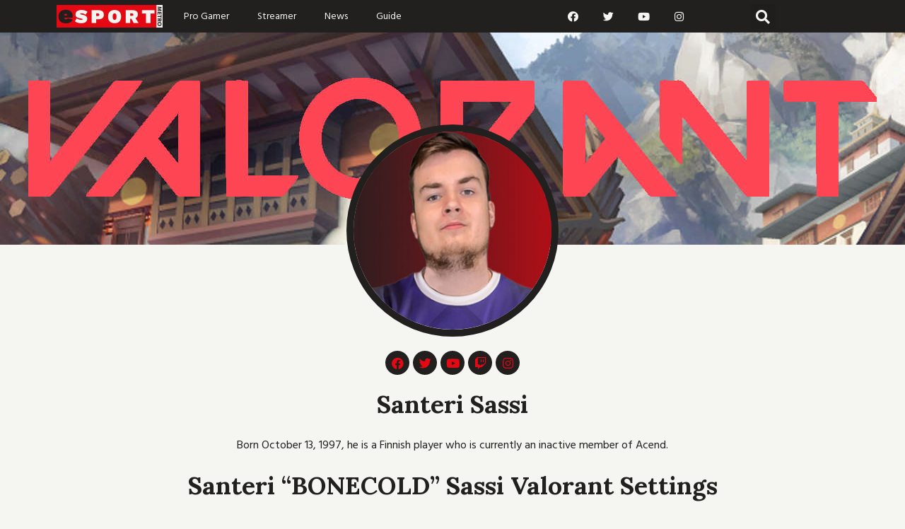

--- FILE ---
content_type: text/html; charset=UTF-8
request_url: https://esportmetro.com/gamers/bonecold-valorant/
body_size: 26500
content:
<!DOCTYPE html>
<html lang="en-US">
<head>
<meta charset="UTF-8">
<meta name="viewport" content="width=device-width, initial-scale=1">
	 <link rel="profile" href="https://gmpg.org/xfn/11"> 
	 <title>BONECOLD &#8211; eSportMetro.com</title>
<meta name='robots' content='max-image-preview:large' />
<link rel='dns-prefetch' href='//fonts.googleapis.com' />
<link rel='dns-prefetch' href='//pagead2.googlesyndication.com' />
<link rel="alternate" type="application/rss+xml" title="eSportMetro.com &raquo; Feed" href="https://esportmetro.com/feed/" />
<link rel="alternate" type="application/rss+xml" title="eSportMetro.com &raquo; Comments Feed" href="https://esportmetro.com/comments/feed/" />
<link rel="alternate" type="application/rss+xml" title="eSportMetro.com &raquo; BONECOLD Comments Feed" href="https://esportmetro.com/gamers/bonecold-valorant/feed/" />
<script>
window._wpemojiSettings = {"baseUrl":"https:\/\/s.w.org\/images\/core\/emoji\/14.0.0\/72x72\/","ext":".png","svgUrl":"https:\/\/s.w.org\/images\/core\/emoji\/14.0.0\/svg\/","svgExt":".svg","source":{"concatemoji":"https:\/\/esportmetro.com\/wp-includes\/js\/wp-emoji-release.min.js?ver=6.3.7"}};
/*! This file is auto-generated */
!function(i,n){var o,s,e;function c(e){try{var t={supportTests:e,timestamp:(new Date).valueOf()};sessionStorage.setItem(o,JSON.stringify(t))}catch(e){}}function p(e,t,n){e.clearRect(0,0,e.canvas.width,e.canvas.height),e.fillText(t,0,0);var t=new Uint32Array(e.getImageData(0,0,e.canvas.width,e.canvas.height).data),r=(e.clearRect(0,0,e.canvas.width,e.canvas.height),e.fillText(n,0,0),new Uint32Array(e.getImageData(0,0,e.canvas.width,e.canvas.height).data));return t.every(function(e,t){return e===r[t]})}function u(e,t,n){switch(t){case"flag":return n(e,"\ud83c\udff3\ufe0f\u200d\u26a7\ufe0f","\ud83c\udff3\ufe0f\u200b\u26a7\ufe0f")?!1:!n(e,"\ud83c\uddfa\ud83c\uddf3","\ud83c\uddfa\u200b\ud83c\uddf3")&&!n(e,"\ud83c\udff4\udb40\udc67\udb40\udc62\udb40\udc65\udb40\udc6e\udb40\udc67\udb40\udc7f","\ud83c\udff4\u200b\udb40\udc67\u200b\udb40\udc62\u200b\udb40\udc65\u200b\udb40\udc6e\u200b\udb40\udc67\u200b\udb40\udc7f");case"emoji":return!n(e,"\ud83e\udef1\ud83c\udffb\u200d\ud83e\udef2\ud83c\udfff","\ud83e\udef1\ud83c\udffb\u200b\ud83e\udef2\ud83c\udfff")}return!1}function f(e,t,n){var r="undefined"!=typeof WorkerGlobalScope&&self instanceof WorkerGlobalScope?new OffscreenCanvas(300,150):i.createElement("canvas"),a=r.getContext("2d",{willReadFrequently:!0}),o=(a.textBaseline="top",a.font="600 32px Arial",{});return e.forEach(function(e){o[e]=t(a,e,n)}),o}function t(e){var t=i.createElement("script");t.src=e,t.defer=!0,i.head.appendChild(t)}"undefined"!=typeof Promise&&(o="wpEmojiSettingsSupports",s=["flag","emoji"],n.supports={everything:!0,everythingExceptFlag:!0},e=new Promise(function(e){i.addEventListener("DOMContentLoaded",e,{once:!0})}),new Promise(function(t){var n=function(){try{var e=JSON.parse(sessionStorage.getItem(o));if("object"==typeof e&&"number"==typeof e.timestamp&&(new Date).valueOf()<e.timestamp+604800&&"object"==typeof e.supportTests)return e.supportTests}catch(e){}return null}();if(!n){if("undefined"!=typeof Worker&&"undefined"!=typeof OffscreenCanvas&&"undefined"!=typeof URL&&URL.createObjectURL&&"undefined"!=typeof Blob)try{var e="postMessage("+f.toString()+"("+[JSON.stringify(s),u.toString(),p.toString()].join(",")+"));",r=new Blob([e],{type:"text/javascript"}),a=new Worker(URL.createObjectURL(r),{name:"wpTestEmojiSupports"});return void(a.onmessage=function(e){c(n=e.data),a.terminate(),t(n)})}catch(e){}c(n=f(s,u,p))}t(n)}).then(function(e){for(var t in e)n.supports[t]=e[t],n.supports.everything=n.supports.everything&&n.supports[t],"flag"!==t&&(n.supports.everythingExceptFlag=n.supports.everythingExceptFlag&&n.supports[t]);n.supports.everythingExceptFlag=n.supports.everythingExceptFlag&&!n.supports.flag,n.DOMReady=!1,n.readyCallback=function(){n.DOMReady=!0}}).then(function(){return e}).then(function(){var e;n.supports.everything||(n.readyCallback(),(e=n.source||{}).concatemoji?t(e.concatemoji):e.wpemoji&&e.twemoji&&(t(e.twemoji),t(e.wpemoji)))}))}((window,document),window._wpemojiSettings);
</script>
<style>
img.wp-smiley,
img.emoji {
	display: inline !important;
	border: none !important;
	box-shadow: none !important;
	height: 1em !important;
	width: 1em !important;
	margin: 0 0.07em !important;
	vertical-align: -0.1em !important;
	background: none !important;
	padding: 0 !important;
}
</style>
	<link rel='stylesheet' id='astra-theme-css-css' href='https://esportmetro.com/wp-content/themes/astra/assets/css/minified/style.min.css?ver=4.3.1' media='all' />
<style id='astra-theme-css-inline-css'>
.ast-no-sidebar .entry-content .alignfull {margin-left: calc( -50vw + 50%);margin-right: calc( -50vw + 50%);max-width: 100vw;width: 100vw;}.ast-no-sidebar .entry-content .alignwide {margin-left: calc(-41vw + 50%);margin-right: calc(-41vw + 50%);max-width: unset;width: unset;}.ast-no-sidebar .entry-content .alignfull .alignfull,.ast-no-sidebar .entry-content .alignfull .alignwide,.ast-no-sidebar .entry-content .alignwide .alignfull,.ast-no-sidebar .entry-content .alignwide .alignwide,.ast-no-sidebar .entry-content .wp-block-column .alignfull,.ast-no-sidebar .entry-content .wp-block-column .alignwide{width: 100%;margin-left: auto;margin-right: auto;}.wp-block-gallery,.blocks-gallery-grid {margin: 0;}.wp-block-separator {max-width: 100px;}.wp-block-separator.is-style-wide,.wp-block-separator.is-style-dots {max-width: none;}.entry-content .has-2-columns .wp-block-column:first-child {padding-right: 10px;}.entry-content .has-2-columns .wp-block-column:last-child {padding-left: 10px;}@media (max-width: 782px) {.entry-content .wp-block-columns .wp-block-column {flex-basis: 100%;}.entry-content .has-2-columns .wp-block-column:first-child {padding-right: 0;}.entry-content .has-2-columns .wp-block-column:last-child {padding-left: 0;}}body .entry-content .wp-block-latest-posts {margin-left: 0;}body .entry-content .wp-block-latest-posts li {list-style: none;}.ast-no-sidebar .ast-container .entry-content .wp-block-latest-posts {margin-left: 0;}.ast-header-break-point .entry-content .alignwide {margin-left: auto;margin-right: auto;}.entry-content .blocks-gallery-item img {margin-bottom: auto;}.wp-block-pullquote {border-top: 4px solid #555d66;border-bottom: 4px solid #555d66;color: #40464d;}:root{--ast-container-default-xlg-padding:6.67em;--ast-container-default-lg-padding:5.67em;--ast-container-default-slg-padding:4.34em;--ast-container-default-md-padding:3.34em;--ast-container-default-sm-padding:6.67em;--ast-container-default-xs-padding:2.4em;--ast-container-default-xxs-padding:1.4em;--ast-code-block-background:#EEEEEE;--ast-comment-inputs-background:#FAFAFA;}html{font-size:100%;}a,.page-title{color:#e50914;}a:hover,a:focus{color:#ff575f;}body,button,input,select,textarea,.ast-button,.ast-custom-button{font-family:'Hind Madurai',sans-serif;font-weight:400;font-size:16px;font-size:1rem;line-height:2em;}blockquote{color:#000000;}p,.entry-content p{margin-bottom:2em;}h1,.entry-content h1,h2,.entry-content h2,h3,.entry-content h3,h4,.entry-content h4,h5,.entry-content h5,h6,.entry-content h6,.site-title,.site-title a{font-family:'Montserrat',sans-serif;font-weight:500;}.site-title{font-size:35px;font-size:2.1875rem;display:none;}header .custom-logo-link img{max-width:50px;}.astra-logo-svg{width:50px;}.site-header .site-description{font-size:15px;font-size:0.9375rem;display:none;}.entry-title{font-size:30px;font-size:1.875rem;}h1,.entry-content h1{font-size:54px;font-size:3.375rem;font-weight:900;font-family:'Montserrat',sans-serif;line-height:1.4em;}h2,.entry-content h2{font-size:35px;font-size:2.1875rem;font-weight:700;font-family:'Lora',serif;line-height:1.25em;}h3,.entry-content h3{font-size:25px;font-size:1.5625rem;font-weight:500;font-family:'Montserrat',sans-serif;line-height:1.2em;}h4,.entry-content h4{font-size:20px;font-size:1.25rem;line-height:1.2em;font-family:'Montserrat',sans-serif;}h5,.entry-content h5{font-size:18px;font-size:1.125rem;line-height:1.2em;font-family:'Montserrat',sans-serif;}h6,.entry-content h6{font-size:15px;font-size:0.9375rem;line-height:1.25em;font-family:'Montserrat',sans-serif;}::selection{background-color:#e50914;color:#ffffff;}body,h1,.entry-title a,.entry-content h1,h2,.entry-content h2,h3,.entry-content h3,h4,.entry-content h4,h5,.entry-content h5,h6,.entry-content h6{color:#221f1f;}.tagcloud a:hover,.tagcloud a:focus,.tagcloud a.current-item{color:#ffffff;border-color:#e50914;background-color:#e50914;}input:focus,input[type="text"]:focus,input[type="email"]:focus,input[type="url"]:focus,input[type="password"]:focus,input[type="reset"]:focus,input[type="search"]:focus,textarea:focus{border-color:#e50914;}input[type="radio"]:checked,input[type=reset],input[type="checkbox"]:checked,input[type="checkbox"]:hover:checked,input[type="checkbox"]:focus:checked,input[type=range]::-webkit-slider-thumb{border-color:#e50914;background-color:#e50914;box-shadow:none;}.site-footer a:hover + .post-count,.site-footer a:focus + .post-count{background:#e50914;border-color:#e50914;}.single .nav-links .nav-previous,.single .nav-links .nav-next{color:#e50914;}.entry-meta,.entry-meta *{line-height:1.45;color:#e50914;}.entry-meta a:hover,.entry-meta a:hover *,.entry-meta a:focus,.entry-meta a:focus *,.page-links > .page-link,.page-links .page-link:hover,.post-navigation a:hover{color:#ff575f;}#cat option,.secondary .calendar_wrap thead a,.secondary .calendar_wrap thead a:visited{color:#e50914;}.secondary .calendar_wrap #today,.ast-progress-val span{background:#e50914;}.secondary a:hover + .post-count,.secondary a:focus + .post-count{background:#e50914;border-color:#e50914;}.calendar_wrap #today > a{color:#ffffff;}.page-links .page-link,.single .post-navigation a{color:#e50914;}.widget-title,.widget .wp-block-heading{font-size:22px;font-size:1.375rem;color:#221f1f;}a:focus-visible,.ast-menu-toggle:focus-visible,.site .skip-link:focus-visible,.wp-block-loginout input:focus-visible,.wp-block-search.wp-block-search__button-inside .wp-block-search__inside-wrapper,.ast-header-navigation-arrow:focus-visible,.woocommerce .wc-proceed-to-checkout > .checkout-button:focus-visible,.woocommerce .woocommerce-MyAccount-navigation ul li a:focus-visible,.ast-orders-table__row .ast-orders-table__cell:focus-visible,.woocommerce .woocommerce-order-details .order-again > .button:focus-visible,.woocommerce .woocommerce-message a.button.wc-forward:focus-visible,.woocommerce #minus_qty:focus-visible,.woocommerce #plus_qty:focus-visible,a#ast-apply-coupon:focus-visible,.woocommerce .woocommerce-info a:focus-visible,.woocommerce .astra-shop-summary-wrap a:focus-visible,.woocommerce a.wc-forward:focus-visible,#ast-apply-coupon:focus-visible,.woocommerce-js .woocommerce-mini-cart-item a.remove:focus-visible{outline-style:dotted;outline-color:inherit;outline-width:thin;border-color:transparent;}input:focus,input[type="text"]:focus,input[type="email"]:focus,input[type="url"]:focus,input[type="password"]:focus,input[type="reset"]:focus,input[type="search"]:focus,input[type="number"]:focus,textarea:focus,.wp-block-search__input:focus,[data-section="section-header-mobile-trigger"] .ast-button-wrap .ast-mobile-menu-trigger-minimal:focus,.ast-mobile-popup-drawer.active .menu-toggle-close:focus,.woocommerce-ordering select.orderby:focus,#ast-scroll-top:focus,#coupon_code:focus,.woocommerce-page #comment:focus,.woocommerce #reviews #respond input#submit:focus,.woocommerce a.add_to_cart_button:focus,.woocommerce .button.single_add_to_cart_button:focus,.woocommerce .woocommerce-cart-form button:focus,.woocommerce .woocommerce-cart-form__cart-item .quantity .qty:focus,.woocommerce .woocommerce-billing-fields .woocommerce-billing-fields__field-wrapper .woocommerce-input-wrapper > .input-text:focus,.woocommerce #order_comments:focus,.woocommerce #place_order:focus,.woocommerce .woocommerce-address-fields .woocommerce-address-fields__field-wrapper .woocommerce-input-wrapper > .input-text:focus,.woocommerce .woocommerce-MyAccount-content form button:focus,.woocommerce .woocommerce-MyAccount-content .woocommerce-EditAccountForm .woocommerce-form-row .woocommerce-Input.input-text:focus,.woocommerce .ast-woocommerce-container .woocommerce-pagination ul.page-numbers li a:focus,body #content .woocommerce form .form-row .select2-container--default .select2-selection--single:focus,#ast-coupon-code:focus,.woocommerce.woocommerce-js .quantity input[type=number]:focus,.woocommerce-js .woocommerce-mini-cart-item .quantity input[type=number]:focus,.woocommerce p#ast-coupon-trigger:focus{border-style:dotted;border-color:inherit;border-width:thin;outline-color:transparent;}.main-header-menu .menu-link,.ast-header-custom-item a{color:#221f1f;}.main-header-menu .menu-item:hover > .menu-link,.main-header-menu .menu-item:hover > .ast-menu-toggle,.main-header-menu .ast-masthead-custom-menu-items a:hover,.main-header-menu .menu-item.focus > .menu-link,.main-header-menu .menu-item.focus > .ast-menu-toggle,.main-header-menu .current-menu-item > .menu-link,.main-header-menu .current-menu-ancestor > .menu-link,.main-header-menu .current-menu-item > .ast-menu-toggle,.main-header-menu .current-menu-ancestor > .ast-menu-toggle{color:#e50914;}.header-main-layout-3 .ast-main-header-bar-alignment{margin-right:auto;}.header-main-layout-2 .site-header-section-left .ast-site-identity{text-align:left;}.ast-logo-title-inline .site-logo-img{padding-right:1em;}.site-logo-img img{ transition:all 0.2s linear;}.ast-header-break-point .ast-mobile-menu-buttons-minimal.menu-toggle{background:transparent;color:#e50914;}.ast-header-break-point .ast-mobile-menu-buttons-outline.menu-toggle{background:transparent;border:1px solid #e50914;color:#e50914;}.ast-header-break-point .ast-mobile-menu-buttons-fill.menu-toggle{background:#e50914;}.ast-page-builder-template .hentry {margin: 0;}.ast-page-builder-template .site-content > .ast-container {max-width: 100%;padding: 0;}.ast-page-builder-template .site-content #primary {padding: 0;margin: 0;}.ast-page-builder-template .no-results {text-align: center;margin: 4em auto;}.ast-page-builder-template .ast-pagination {padding: 2em;}.ast-page-builder-template .entry-header.ast-no-title.ast-no-thumbnail {margin-top: 0;}.ast-page-builder-template .entry-header.ast-header-without-markup {margin-top: 0;margin-bottom: 0;}.ast-page-builder-template .entry-header.ast-no-title.ast-no-meta {margin-bottom: 0;}.ast-page-builder-template.single .post-navigation {padding-bottom: 2em;}.ast-page-builder-template.single-post .site-content > .ast-container {max-width: 100%;}.ast-page-builder-template .entry-header {margin-top: 4em;margin-left: auto;margin-right: auto;padding-left: 20px;padding-right: 20px;}.single.ast-page-builder-template .entry-header {padding-left: 20px;padding-right: 20px;}.ast-page-builder-template .ast-archive-description {margin: 4em auto 0;padding-left: 20px;padding-right: 20px;}.ast-page-builder-template.ast-no-sidebar .entry-content .alignwide {margin-left: 0;margin-right: 0;}.footer-adv .footer-adv-overlay{border-top-style:solid;border-top-color:#7a7a7a;}.wp-block-buttons.aligncenter{justify-content:center;}@media (max-width:921px){.ast-theme-transparent-header #primary,.ast-theme-transparent-header #secondary{padding:0;}}@media (max-width:921px){.ast-plain-container.ast-no-sidebar #primary{padding:0;}}.ast-plain-container.ast-no-sidebar #primary{margin-top:0;margin-bottom:0;}@media (min-width:1200px){.wp-block-group .has-background{padding:20px;}}@media (min-width:1200px){.ast-plain-container.ast-no-sidebar .entry-content .alignwide .wp-block-cover__inner-container,.ast-plain-container.ast-no-sidebar .entry-content .alignfull .wp-block-cover__inner-container{width:940px;}}@media (min-width:1200px){.wp-block-cover-image.alignwide .wp-block-cover__inner-container,.wp-block-cover.alignwide .wp-block-cover__inner-container,.wp-block-cover-image.alignfull .wp-block-cover__inner-container,.wp-block-cover.alignfull .wp-block-cover__inner-container{width:100%;}}.wp-block-columns{margin-bottom:unset;}.wp-block-image.size-full{margin:2rem 0;}.wp-block-separator.has-background{padding:0;}.wp-block-gallery{margin-bottom:1.6em;}.wp-block-group{padding-top:4em;padding-bottom:4em;}.wp-block-group__inner-container .wp-block-columns:last-child,.wp-block-group__inner-container :last-child,.wp-block-table table{margin-bottom:0;}.blocks-gallery-grid{width:100%;}.wp-block-navigation-link__content{padding:5px 0;}.wp-block-group .wp-block-group .has-text-align-center,.wp-block-group .wp-block-column .has-text-align-center{max-width:100%;}.has-text-align-center{margin:0 auto;}@media (min-width:1200px){.wp-block-cover__inner-container,.alignwide .wp-block-group__inner-container,.alignfull .wp-block-group__inner-container{max-width:1200px;margin:0 auto;}.wp-block-group.alignnone,.wp-block-group.aligncenter,.wp-block-group.alignleft,.wp-block-group.alignright,.wp-block-group.alignwide,.wp-block-columns.alignwide{margin:2rem 0 1rem 0;}}@media (max-width:1200px){.wp-block-group{padding:3em;}.wp-block-group .wp-block-group{padding:1.5em;}.wp-block-columns,.wp-block-column{margin:1rem 0;}}@media (min-width:921px){.wp-block-columns .wp-block-group{padding:2em;}}@media (max-width:544px){.wp-block-cover-image .wp-block-cover__inner-container,.wp-block-cover .wp-block-cover__inner-container{width:unset;}.wp-block-cover,.wp-block-cover-image{padding:2em 0;}.wp-block-group,.wp-block-cover{padding:2em;}.wp-block-media-text__media img,.wp-block-media-text__media video{width:unset;max-width:100%;}.wp-block-media-text.has-background .wp-block-media-text__content{padding:1em;}}.wp-block-image.aligncenter{margin-left:auto;margin-right:auto;}.wp-block-table.aligncenter{margin-left:auto;margin-right:auto;}@media (min-width:544px){.entry-content .wp-block-media-text.has-media-on-the-right .wp-block-media-text__content{padding:0 8% 0 0;}.entry-content .wp-block-media-text .wp-block-media-text__content{padding:0 0 0 8%;}.ast-plain-container .site-content .entry-content .has-custom-content-position.is-position-bottom-left > *,.ast-plain-container .site-content .entry-content .has-custom-content-position.is-position-bottom-right > *,.ast-plain-container .site-content .entry-content .has-custom-content-position.is-position-top-left > *,.ast-plain-container .site-content .entry-content .has-custom-content-position.is-position-top-right > *,.ast-plain-container .site-content .entry-content .has-custom-content-position.is-position-center-right > *,.ast-plain-container .site-content .entry-content .has-custom-content-position.is-position-center-left > *{margin:0;}}@media (max-width:544px){.entry-content .wp-block-media-text .wp-block-media-text__content{padding:8% 0;}.wp-block-media-text .wp-block-media-text__media img{width:auto;max-width:100%;}}@media (max-width:921px){.ast-separate-container #primary,.ast-separate-container #secondary{padding:1.5em 0;}#primary,#secondary{padding:1.5em 0;margin:0;}.ast-left-sidebar #content > .ast-container{display:flex;flex-direction:column-reverse;width:100%;}.ast-separate-container .ast-article-post,.ast-separate-container .ast-article-single{padding:1.5em 2.14em;}.ast-author-box img.avatar{margin:20px 0 0 0;}}@media (min-width:922px){.ast-separate-container.ast-right-sidebar #primary,.ast-separate-container.ast-left-sidebar #primary{border:0;}.search-no-results.ast-separate-container #primary{margin-bottom:4em;}}.elementor-button-wrapper .elementor-button{border-style:solid;text-decoration:none;border-top-width:0;border-right-width:0;border-left-width:0;border-bottom-width:0;}body .elementor-button.elementor-size-sm,body .elementor-button.elementor-size-xs,body .elementor-button.elementor-size-md,body .elementor-button.elementor-size-lg,body .elementor-button.elementor-size-xl,body .elementor-button{padding-top:10px;padding-right:40px;padding-bottom:10px;padding-left:40px;}.elementor-button-wrapper .elementor-button{border-color:#e50914;background-color:#e50914;}.elementor-button-wrapper .elementor-button:hover,.elementor-button-wrapper .elementor-button:focus{color:#000000;background-color:#ff575f;border-color:#ff575f;}.wp-block-button .wp-block-button__link ,.elementor-button-wrapper .elementor-button,.elementor-button-wrapper .elementor-button:visited{color:#ffffff;}.elementor-button-wrapper .elementor-button{line-height:1em;}.wp-block-button .wp-block-button__link:hover,.wp-block-button .wp-block-button__link:focus{color:#000000;background-color:#ff575f;border-color:#ff575f;}.elementor-widget-heading h1.elementor-heading-title{line-height:1.4em;}.elementor-widget-heading h2.elementor-heading-title{line-height:1.25em;}.elementor-widget-heading h3.elementor-heading-title{line-height:1.2em;}.elementor-widget-heading h4.elementor-heading-title{line-height:1.2em;}.elementor-widget-heading h5.elementor-heading-title{line-height:1.2em;}.elementor-widget-heading h6.elementor-heading-title{line-height:1.25em;}.wp-block-button .wp-block-button__link{border-top-width:0;border-right-width:0;border-left-width:0;border-bottom-width:0;border-color:#e50914;background-color:#e50914;color:#ffffff;font-family:inherit;font-weight:inherit;line-height:1em;padding-top:10px;padding-right:40px;padding-bottom:10px;padding-left:40px;}.menu-toggle,button,.ast-button,.ast-custom-button,.button,input#submit,input[type="button"],input[type="submit"],input[type="reset"]{border-style:solid;border-top-width:0;border-right-width:0;border-left-width:0;border-bottom-width:0;color:#ffffff;border-color:#e50914;background-color:#e50914;padding-top:10px;padding-right:40px;padding-bottom:10px;padding-left:40px;font-family:inherit;font-weight:inherit;line-height:1em;}button:focus,.menu-toggle:hover,button:hover,.ast-button:hover,.ast-custom-button:hover .button:hover,.ast-custom-button:hover ,input[type=reset]:hover,input[type=reset]:focus,input#submit:hover,input#submit:focus,input[type="button"]:hover,input[type="button"]:focus,input[type="submit"]:hover,input[type="submit"]:focus{color:#000000;background-color:#ff575f;border-color:#ff575f;}@media (max-width:921px){.ast-mobile-header-stack .main-header-bar .ast-search-menu-icon{display:inline-block;}.ast-header-break-point.ast-header-custom-item-outside .ast-mobile-header-stack .main-header-bar .ast-search-icon{margin:0;}.ast-comment-avatar-wrap img{max-width:2.5em;}.ast-separate-container .ast-comment-list li.depth-1{padding:1.5em 2.14em;}.ast-separate-container .comment-respond{padding:2em 2.14em;}.ast-comment-meta{padding:0 1.8888em 1.3333em;}}@media (min-width:544px){.ast-container{max-width:100%;}}@media (max-width:544px){.ast-separate-container .ast-article-post,.ast-separate-container .ast-article-single,.ast-separate-container .comments-title,.ast-separate-container .ast-archive-description{padding:1.5em 1em;}.ast-separate-container #content .ast-container{padding-left:0.54em;padding-right:0.54em;}.ast-separate-container .ast-comment-list li.depth-1{padding:1.5em 1em;margin-bottom:1.5em;}.ast-separate-container .ast-comment-list .bypostauthor{padding:.5em;}.ast-search-menu-icon.ast-dropdown-active .search-field{width:170px;}.site-branding img,.site-header .site-logo-img .custom-logo-link img{max-width:100%;}}body,.ast-separate-container{background-color:#f5f5f1;;}.ast-no-sidebar.ast-separate-container .entry-content .alignfull {margin-left: -6.67em;margin-right: -6.67em;width: auto;}@media (max-width: 1200px) {.ast-no-sidebar.ast-separate-container .entry-content .alignfull {margin-left: -2.4em;margin-right: -2.4em;}}@media (max-width: 768px) {.ast-no-sidebar.ast-separate-container .entry-content .alignfull {margin-left: -2.14em;margin-right: -2.14em;}}@media (max-width: 544px) {.ast-no-sidebar.ast-separate-container .entry-content .alignfull {margin-left: -1em;margin-right: -1em;}}.ast-no-sidebar.ast-separate-container .entry-content .alignwide {margin-left: -20px;margin-right: -20px;}.ast-no-sidebar.ast-separate-container .entry-content .wp-block-column .alignfull,.ast-no-sidebar.ast-separate-container .entry-content .wp-block-column .alignwide {margin-left: auto;margin-right: auto;width: 100%;}@media (max-width:921px){.site-title{display:none;}.site-header .site-description{display:none;}.entry-title{font-size:30px;}h1,.entry-content h1{font-size:30px;}h2,.entry-content h2{font-size:25px;}h3,.entry-content h3{font-size:20px;}}@media (max-width:544px){.site-title{display:none;}.site-header .site-description{display:none;}.entry-title{font-size:30px;}h1,.entry-content h1{font-size:30px;}h2,.entry-content h2{font-size:25px;}h3,.entry-content h3{font-size:20px;}}@media (max-width:921px){html{font-size:91.2%;}}@media (max-width:544px){html{font-size:91.2%;}}@media (min-width:922px){.ast-container{max-width:940px;}}@font-face {font-family: "Astra";src: url(https://esportmetro.com/wp-content/themes/astra/assets/fonts/astra.woff) format("woff"),url(https://esportmetro.com/wp-content/themes/astra/assets/fonts/astra.ttf) format("truetype"),url(https://esportmetro.com/wp-content/themes/astra/assets/fonts/astra.svg#astra) format("svg");font-weight: normal;font-style: normal;font-display: fallback;}@media (max-width:921px) {.main-header-bar .main-header-bar-navigation{display:none;}}.ast-desktop .main-header-menu.submenu-with-border .sub-menu,.ast-desktop .main-header-menu.submenu-with-border .astra-full-megamenu-wrapper{border-color:#e50914;}.ast-desktop .main-header-menu.submenu-with-border .sub-menu{border-top-width:2px;border-right-width:0px;border-left-width:0px;border-bottom-width:0px;border-style:solid;}.ast-desktop .main-header-menu.submenu-with-border .sub-menu .sub-menu{top:-2px;}.ast-desktop .main-header-menu.submenu-with-border .sub-menu .menu-link,.ast-desktop .main-header-menu.submenu-with-border .children .menu-link{border-bottom-width:0px;border-style:solid;border-color:#eaeaea;}@media (min-width:922px){.main-header-menu .sub-menu .menu-item.ast-left-align-sub-menu:hover > .sub-menu,.main-header-menu .sub-menu .menu-item.ast-left-align-sub-menu.focus > .sub-menu{margin-left:-0px;}}.ast-small-footer{border-top-style:solid;border-top-width:1px;border-top-color:#7a7a7a;}.ast-small-footer-wrap{text-align:center;}.ast-header-break-point.ast-header-custom-item-inside .main-header-bar .main-header-bar-navigation .ast-search-icon {display: none;}.ast-header-break-point.ast-header-custom-item-inside .main-header-bar .ast-search-menu-icon .search-form {padding: 0;display: block;overflow: hidden;}.ast-header-break-point .ast-header-custom-item .widget:last-child {margin-bottom: 1em;}.ast-header-custom-item .widget {margin: 0.5em;display: inline-block;vertical-align: middle;}.ast-header-custom-item .widget p {margin-bottom: 0;}.ast-header-custom-item .widget li {width: auto;}.ast-header-custom-item-inside .button-custom-menu-item .menu-link {display: none;}.ast-header-custom-item-inside.ast-header-break-point .button-custom-menu-item .ast-custom-button-link {display: none;}.ast-header-custom-item-inside.ast-header-break-point .button-custom-menu-item .menu-link {display: block;}.ast-header-break-point.ast-header-custom-item-outside .main-header-bar .ast-search-icon {margin-right: 1em;}.ast-header-break-point.ast-header-custom-item-inside .main-header-bar .ast-search-menu-icon .search-field,.ast-header-break-point.ast-header-custom-item-inside .main-header-bar .ast-search-menu-icon.ast-inline-search .search-field {width: 100%;padding-right: 5.5em;}.ast-header-break-point.ast-header-custom-item-inside .main-header-bar .ast-search-menu-icon .search-submit {display: block;position: absolute;height: 100%;top: 0;right: 0;padding: 0 1em;border-radius: 0;}.ast-header-break-point .ast-header-custom-item .ast-masthead-custom-menu-items {padding-left: 20px;padding-right: 20px;margin-bottom: 1em;margin-top: 1em;}.ast-header-custom-item-inside.ast-header-break-point .button-custom-menu-item {padding-left: 0;padding-right: 0;margin-top: 0;margin-bottom: 0;}.astra-icon-down_arrow::after {content: "\e900";font-family: Astra;}.astra-icon-close::after {content: "\e5cd";font-family: Astra;}.astra-icon-drag_handle::after {content: "\e25d";font-family: Astra;}.astra-icon-format_align_justify::after {content: "\e235";font-family: Astra;}.astra-icon-menu::after {content: "\e5d2";font-family: Astra;}.astra-icon-reorder::after {content: "\e8fe";font-family: Astra;}.astra-icon-search::after {content: "\e8b6";font-family: Astra;}.astra-icon-zoom_in::after {content: "\e56b";font-family: Astra;}.astra-icon-check-circle::after {content: "\e901";font-family: Astra;}.astra-icon-shopping-cart::after {content: "\f07a";font-family: Astra;}.astra-icon-shopping-bag::after {content: "\f290";font-family: Astra;}.astra-icon-shopping-basket::after {content: "\f291";font-family: Astra;}.astra-icon-circle-o::after {content: "\e903";font-family: Astra;}.astra-icon-certificate::after {content: "\e902";font-family: Astra;}blockquote {padding: 1.2em;}:root .has-ast-global-color-0-color{color:var(--ast-global-color-0);}:root .has-ast-global-color-0-background-color{background-color:var(--ast-global-color-0);}:root .wp-block-button .has-ast-global-color-0-color{color:var(--ast-global-color-0);}:root .wp-block-button .has-ast-global-color-0-background-color{background-color:var(--ast-global-color-0);}:root .has-ast-global-color-1-color{color:var(--ast-global-color-1);}:root .has-ast-global-color-1-background-color{background-color:var(--ast-global-color-1);}:root .wp-block-button .has-ast-global-color-1-color{color:var(--ast-global-color-1);}:root .wp-block-button .has-ast-global-color-1-background-color{background-color:var(--ast-global-color-1);}:root .has-ast-global-color-2-color{color:var(--ast-global-color-2);}:root .has-ast-global-color-2-background-color{background-color:var(--ast-global-color-2);}:root .wp-block-button .has-ast-global-color-2-color{color:var(--ast-global-color-2);}:root .wp-block-button .has-ast-global-color-2-background-color{background-color:var(--ast-global-color-2);}:root .has-ast-global-color-3-color{color:var(--ast-global-color-3);}:root .has-ast-global-color-3-background-color{background-color:var(--ast-global-color-3);}:root .wp-block-button .has-ast-global-color-3-color{color:var(--ast-global-color-3);}:root .wp-block-button .has-ast-global-color-3-background-color{background-color:var(--ast-global-color-3);}:root .has-ast-global-color-4-color{color:var(--ast-global-color-4);}:root .has-ast-global-color-4-background-color{background-color:var(--ast-global-color-4);}:root .wp-block-button .has-ast-global-color-4-color{color:var(--ast-global-color-4);}:root .wp-block-button .has-ast-global-color-4-background-color{background-color:var(--ast-global-color-4);}:root .has-ast-global-color-5-color{color:var(--ast-global-color-5);}:root .has-ast-global-color-5-background-color{background-color:var(--ast-global-color-5);}:root .wp-block-button .has-ast-global-color-5-color{color:var(--ast-global-color-5);}:root .wp-block-button .has-ast-global-color-5-background-color{background-color:var(--ast-global-color-5);}:root .has-ast-global-color-6-color{color:var(--ast-global-color-6);}:root .has-ast-global-color-6-background-color{background-color:var(--ast-global-color-6);}:root .wp-block-button .has-ast-global-color-6-color{color:var(--ast-global-color-6);}:root .wp-block-button .has-ast-global-color-6-background-color{background-color:var(--ast-global-color-6);}:root .has-ast-global-color-7-color{color:var(--ast-global-color-7);}:root .has-ast-global-color-7-background-color{background-color:var(--ast-global-color-7);}:root .wp-block-button .has-ast-global-color-7-color{color:var(--ast-global-color-7);}:root .wp-block-button .has-ast-global-color-7-background-color{background-color:var(--ast-global-color-7);}:root .has-ast-global-color-8-color{color:var(--ast-global-color-8);}:root .has-ast-global-color-8-background-color{background-color:var(--ast-global-color-8);}:root .wp-block-button .has-ast-global-color-8-color{color:var(--ast-global-color-8);}:root .wp-block-button .has-ast-global-color-8-background-color{background-color:var(--ast-global-color-8);}:root{--ast-global-color-0:#0170B9;--ast-global-color-1:#3a3a3a;--ast-global-color-2:#3a3a3a;--ast-global-color-3:#4B4F58;--ast-global-color-4:#F5F5F5;--ast-global-color-5:#FFFFFF;--ast-global-color-6:#E5E5E5;--ast-global-color-7:#424242;--ast-global-color-8:#000000;}:root {--ast-border-color : #dddddd;}.ast-single-entry-banner {-js-display: flex;display: flex;flex-direction: column;justify-content: center;text-align: center;position: relative;background: #eeeeee;}.ast-single-entry-banner[data-banner-layout="layout-1"] {max-width: 900px;background: inherit;padding: 20px 0;}.ast-single-entry-banner[data-banner-width-type="custom"] {margin: 0 auto;width: 100%;}.ast-single-entry-banner + .site-content .entry-header {margin-bottom: 0;}header.entry-header > *:not(:last-child){margin-bottom:10px;}.ast-archive-entry-banner {-js-display: flex;display: flex;flex-direction: column;justify-content: center;text-align: center;position: relative;background: #eeeeee;}.ast-archive-entry-banner[data-banner-width-type="custom"] {margin: 0 auto;width: 100%;}.ast-archive-entry-banner[data-banner-layout="layout-1"] {background: inherit;padding: 20px 0;text-align: left;}body.archive .ast-archive-description{max-width:900px;width:100%;text-align:left;padding-top:3em;padding-right:3em;padding-bottom:3em;padding-left:3em;}body.archive .ast-archive-description .ast-archive-title,body.archive .ast-archive-description .ast-archive-title *{font-size:40px;font-size:2.5rem;}body.archive .ast-archive-description > *:not(:last-child){margin-bottom:10px;}@media (max-width:921px){body.archive .ast-archive-description{text-align:left;}}@media (max-width:544px){body.archive .ast-archive-description{text-align:left;}}.ast-breadcrumbs .trail-browse,.ast-breadcrumbs .trail-items,.ast-breadcrumbs .trail-items li{display:inline-block;margin:0;padding:0;border:none;background:inherit;text-indent:0;text-decoration:none;}.ast-breadcrumbs .trail-browse{font-size:inherit;font-style:inherit;font-weight:inherit;color:inherit;}.ast-breadcrumbs .trail-items{list-style:none;}.trail-items li::after{padding:0 0.3em;content:"\00bb";}.trail-items li:last-of-type::after{display:none;}h1,.entry-content h1,h2,.entry-content h2,h3,.entry-content h3,h4,.entry-content h4,h5,.entry-content h5,h6,.entry-content h6{color:#221f1f;}.elementor-template-full-width .ast-container{display:block;}.elementor-screen-only,.screen-reader-text,.screen-reader-text span,.ui-helper-hidden-accessible{top:0 !important;}@media (max-width:544px){.elementor-element .elementor-wc-products .woocommerce[class*="columns-"] ul.products li.product{width:auto;margin:0;}.elementor-element .woocommerce .woocommerce-result-count{float:none;}}.ast-header-break-point .main-header-bar{border-bottom-width:1px;}@media (min-width:922px){.main-header-bar{border-bottom-width:1px;}}.main-header-menu .menu-item, #astra-footer-menu .menu-item, .main-header-bar .ast-masthead-custom-menu-items{-js-display:flex;display:flex;-webkit-box-pack:center;-webkit-justify-content:center;-moz-box-pack:center;-ms-flex-pack:center;justify-content:center;-webkit-box-orient:vertical;-webkit-box-direction:normal;-webkit-flex-direction:column;-moz-box-orient:vertical;-moz-box-direction:normal;-ms-flex-direction:column;flex-direction:column;}.main-header-menu > .menu-item > .menu-link, #astra-footer-menu > .menu-item > .menu-link{height:100%;-webkit-box-align:center;-webkit-align-items:center;-moz-box-align:center;-ms-flex-align:center;align-items:center;-js-display:flex;display:flex;}.ast-primary-menu-disabled .main-header-bar .ast-masthead-custom-menu-items{flex:unset;}.main-header-menu .sub-menu .menu-item.menu-item-has-children > .menu-link:after{position:absolute;right:1em;top:50%;transform:translate(0,-50%) rotate(270deg);}.ast-header-break-point .main-header-bar .main-header-bar-navigation .page_item_has_children > .ast-menu-toggle::before, .ast-header-break-point .main-header-bar .main-header-bar-navigation .menu-item-has-children > .ast-menu-toggle::before, .ast-mobile-popup-drawer .main-header-bar-navigation .menu-item-has-children>.ast-menu-toggle::before, .ast-header-break-point .ast-mobile-header-wrap .main-header-bar-navigation .menu-item-has-children > .ast-menu-toggle::before{font-weight:bold;content:"\e900";font-family:Astra;text-decoration:inherit;display:inline-block;}.ast-header-break-point .main-navigation ul.sub-menu .menu-item .menu-link:before{content:"\e900";font-family:Astra;font-size:.65em;text-decoration:inherit;display:inline-block;transform:translate(0, -2px) rotateZ(270deg);margin-right:5px;}.widget_search .search-form:after{font-family:Astra;font-size:1.2em;font-weight:normal;content:"\e8b6";position:absolute;top:50%;right:15px;transform:translate(0, -50%);}.astra-search-icon::before{content:"\e8b6";font-family:Astra;font-style:normal;font-weight:normal;text-decoration:inherit;text-align:center;-webkit-font-smoothing:antialiased;-moz-osx-font-smoothing:grayscale;z-index:3;}.main-header-bar .main-header-bar-navigation .page_item_has_children > a:after, .main-header-bar .main-header-bar-navigation .menu-item-has-children > a:after, .menu-item-has-children .ast-header-navigation-arrow:after{content:"\e900";display:inline-block;font-family:Astra;font-size:.6rem;font-weight:bold;text-rendering:auto;-webkit-font-smoothing:antialiased;-moz-osx-font-smoothing:grayscale;margin-left:10px;line-height:normal;}.menu-item-has-children .sub-menu .ast-header-navigation-arrow:after{margin-left:0;}.ast-mobile-popup-drawer .main-header-bar-navigation .ast-submenu-expanded>.ast-menu-toggle::before{transform:rotateX(180deg);}.ast-header-break-point .main-header-bar-navigation .menu-item-has-children > .menu-link:after{display:none;}.ast-separate-container .blog-layout-1, .ast-separate-container .blog-layout-2, .ast-separate-container .blog-layout-3{background-color:transparent;background-image:none;}.ast-separate-container .ast-article-post{background-color:var(--ast-global-color-5);;}@media (max-width:921px){.ast-separate-container .ast-article-post{background-color:var(--ast-global-color-5);;}}@media (max-width:544px){.ast-separate-container .ast-article-post{background-color:var(--ast-global-color-5);;}}.ast-separate-container .ast-article-single:not(.ast-related-post), .ast-separate-container .comments-area .comment-respond,.ast-separate-container .comments-area .ast-comment-list li, .woocommerce.ast-separate-container .ast-woocommerce-container, .ast-separate-container .error-404, .ast-separate-container .no-results, .single.ast-separate-container  .ast-author-meta, .ast-separate-container .related-posts-title-wrapper,.ast-separate-container .comments-count-wrapper, .ast-box-layout.ast-plain-container .site-content,.ast-padded-layout.ast-plain-container .site-content, .ast-separate-container .comments-area .comments-title, .ast-separate-container .ast-archive-description{background-color:var(--ast-global-color-5);;}@media (max-width:921px){.ast-separate-container .ast-article-single:not(.ast-related-post), .ast-separate-container .comments-area .comment-respond,.ast-separate-container .comments-area .ast-comment-list li, .woocommerce.ast-separate-container .ast-woocommerce-container, .ast-separate-container .error-404, .ast-separate-container .no-results, .single.ast-separate-container  .ast-author-meta, .ast-separate-container .related-posts-title-wrapper,.ast-separate-container .comments-count-wrapper, .ast-box-layout.ast-plain-container .site-content,.ast-padded-layout.ast-plain-container .site-content, .ast-separate-container .comments-area .comments-title, .ast-separate-container .ast-archive-description{background-color:var(--ast-global-color-5);;}}@media (max-width:544px){.ast-separate-container .ast-article-single:not(.ast-related-post), .ast-separate-container .comments-area .comment-respond,.ast-separate-container .comments-area .ast-comment-list li, .woocommerce.ast-separate-container .ast-woocommerce-container, .ast-separate-container .error-404, .ast-separate-container .no-results, .single.ast-separate-container  .ast-author-meta, .ast-separate-container .related-posts-title-wrapper,.ast-separate-container .comments-count-wrapper, .ast-box-layout.ast-plain-container .site-content,.ast-padded-layout.ast-plain-container .site-content, .ast-separate-container .comments-area .comments-title, .ast-separate-container .ast-archive-description{background-color:var(--ast-global-color-5);;}}.ast-separate-container.ast-two-container #secondary .widget{background-color:var(--ast-global-color-5);;}@media (max-width:921px){.ast-separate-container.ast-two-container #secondary .widget{background-color:var(--ast-global-color-5);;}}@media (max-width:544px){.ast-separate-container.ast-two-container #secondary .widget{background-color:var(--ast-global-color-5);;}}:root{--e-global-color-astglobalcolor0:#0170B9;--e-global-color-astglobalcolor1:#3a3a3a;--e-global-color-astglobalcolor2:#3a3a3a;--e-global-color-astglobalcolor3:#4B4F58;--e-global-color-astglobalcolor4:#F5F5F5;--e-global-color-astglobalcolor5:#FFFFFF;--e-global-color-astglobalcolor6:#E5E5E5;--e-global-color-astglobalcolor7:#424242;--e-global-color-astglobalcolor8:#000000;}.comment-reply-title{font-size:26px;font-size:1.625rem;}.ast-comment-meta{line-height:1.666666667;color:#e50914;font-size:13px;font-size:0.8125rem;}.ast-comment-list #cancel-comment-reply-link{font-size:16px;font-size:1rem;}.comments-count-wrapper {padding: 2em 0;}.comments-count-wrapper .comments-title {font-weight: normal;word-wrap: break-word;}.ast-comment-list {margin: 0;word-wrap: break-word;padding-bottom: 0.5em;list-style: none;}.ast-comment-list li {list-style: none;}.ast-comment-list li.depth-1 .ast-comment,.ast-comment-list li.depth-2 .ast-comment {border-bottom: 1px solid #eeeeee;}.ast-comment-list .comment-respond {padding: 1em 0;border-bottom: 1px solid #dddddd;}.ast-comment-list .comment-respond .comment-reply-title {margin-top: 0;padding-top: 0;}.ast-comment-list .comment-respond p {margin-bottom: .5em;}.ast-comment-list .ast-comment-edit-reply-wrap {-js-display: flex;display: flex;justify-content: flex-end;}.ast-comment-list .ast-edit-link {flex: 1;}.ast-comment-list .comment-awaiting-moderation {margin-bottom: 0;}.ast-comment {padding: 1em 0 ;}.ast-comment-avatar-wrap img {border-radius: 50%;}.ast-comment-content {clear: both;}.ast-comment-cite-wrap {text-align: left;}.ast-comment-cite-wrap cite {font-style: normal;}.comment-reply-title {padding-top: 1em;font-weight: normal;line-height: 1.65;}.ast-comment-meta {margin-bottom: 0.5em;}.comments-area {border-top: 1px solid #eeeeee;margin-top: 2em;}.comments-area .comment-form-comment {width: 100%;border: none;margin: 0;padding: 0;}.comments-area .comment-notes,.comments-area .comment-textarea,.comments-area .form-allowed-tags {margin-bottom: 1.5em;}.comments-area .form-submit {margin-bottom: 0;}.comments-area textarea#comment,.comments-area .ast-comment-formwrap input[type="text"] {width: 100%;border-radius: 0;vertical-align: middle;margin-bottom: 10px;}.comments-area .no-comments {margin-top: 0.5em;margin-bottom: 0.5em;}.comments-area p.logged-in-as {margin-bottom: 1em;}.ast-separate-container .comments-count-wrapper {background-color: #fff;padding: 2em 6.67em 0;}@media (max-width: 1200px) {.ast-separate-container .comments-count-wrapper {padding: 2em 3.34em;}}.ast-separate-container .comments-area {border-top: 0;}.ast-separate-container .ast-comment-list {padding-bottom: 0;}.ast-separate-container .ast-comment-list li {background-color: #fff;}.ast-separate-container .ast-comment-list li.depth-1 .children li {padding-bottom: 0;padding-top: 0;margin-bottom: 0;}.ast-separate-container .ast-comment-list li.depth-1 .ast-comment,.ast-separate-container .ast-comment-list li.depth-2 .ast-comment {border-bottom: 0;}.ast-separate-container .ast-comment-list .comment-respond {padding-top: 0;padding-bottom: 1em;background-color: transparent;}.ast-separate-container .ast-comment-list .pingback p {margin-bottom: 0;}.ast-separate-container .ast-comment-list .bypostauthor {padding: 2em;margin-bottom: 1em;}.ast-separate-container .ast-comment-list .bypostauthor li {background: transparent;margin-bottom: 0;padding: 0 0 0 2em;}.ast-separate-container .comment-reply-title {padding-top: 0;}.comment-content a {word-wrap: break-word;}.comment-form-legend {margin-bottom: unset;padding: 0 0.5em;}.ast-separate-container .ast-comment-list li.depth-1 {padding: 4em 6.67em;margin-bottom: 2em;}@media (max-width: 1200px) {.ast-separate-container .ast-comment-list li.depth-1 {padding: 3em 3.34em;}}.ast-separate-container .comment-respond {background-color: #fff;padding: 4em 6.67em;border-bottom: 0;}@media (max-width: 1200px) {.ast-separate-container .comment-respond {padding: 3em 2.34em;}}.ast-comment-list .children {margin-left: 2em;}@media (max-width: 992px) {.ast-comment-list .children {margin-left: 1em;}}.ast-comment-list #cancel-comment-reply-link {white-space: nowrap;font-size: 15px;font-size: 1rem;margin-left: 1em;}.ast-comment-avatar-wrap {float: left;clear: right;margin-right: 1.33333em;}.ast-comment-meta-wrap {float: left;clear: right;padding: 0 0 1.33333em;}.ast-comment-time .timendate,.ast-comment-time .reply {margin-right: 0.5em;}.comments-area #wp-comment-cookies-consent {margin-right: 10px;}.ast-page-builder-template .comments-area {padding-left: 20px;padding-right: 20px;margin-top: 0;margin-bottom: 2em;}.ast-separate-container .ast-comment-list .bypostauthor .bypostauthor {background: transparent;margin-bottom: 0;padding-right: 0;padding-bottom: 0;padding-top: 0;}@media (min-width:922px){.ast-separate-container .ast-comment-list li .comment-respond{padding-left:2.66666em;padding-right:2.66666em;}}@media (max-width:544px){.ast-separate-container .comments-count-wrapper{padding:1.5em 1em;}.ast-separate-container .ast-comment-list li.depth-1{padding:1.5em 1em;margin-bottom:1.5em;}.ast-separate-container .ast-comment-list .bypostauthor{padding:.5em;}.ast-separate-container .comment-respond{padding:1.5em 1em;}.ast-separate-container .ast-comment-list .bypostauthor li{padding:0 0 0 .5em;}.ast-comment-list .children{margin-left:0.66666em;}}@media (max-width:921px){.ast-comment-avatar-wrap img{max-width:2.5em;}.comments-area{margin-top:1.5em;}.ast-separate-container .comments-count-wrapper{padding:2em 2.14em;}.ast-separate-container .ast-comment-list li.depth-1{padding:1.5em 2.14em;}.ast-separate-container .comment-respond{padding:2em 2.14em;}}@media (max-width:921px){.ast-comment-avatar-wrap{margin-right:0.5em;}}
</style>
<link rel='stylesheet' id='astra-google-fonts-css' href='https://fonts.googleapis.com/css?family=Hind+Madurai%3A400%2C%7CMontserrat%3A500%2C%7CLora%3A700&#038;display=fallback&#038;ver=4.3.1' media='all' />
<link rel='stylesheet' id='wp-block-library-css' href='https://esportmetro.com/wp-includes/css/dist/block-library/style.min.css?ver=6.3.7' media='all' />
<style id='global-styles-inline-css'>
body{--wp--preset--color--black: #000000;--wp--preset--color--cyan-bluish-gray: #abb8c3;--wp--preset--color--white: #ffffff;--wp--preset--color--pale-pink: #f78da7;--wp--preset--color--vivid-red: #cf2e2e;--wp--preset--color--luminous-vivid-orange: #ff6900;--wp--preset--color--luminous-vivid-amber: #fcb900;--wp--preset--color--light-green-cyan: #7bdcb5;--wp--preset--color--vivid-green-cyan: #00d084;--wp--preset--color--pale-cyan-blue: #8ed1fc;--wp--preset--color--vivid-cyan-blue: #0693e3;--wp--preset--color--vivid-purple: #9b51e0;--wp--preset--color--ast-global-color-0: var(--ast-global-color-0);--wp--preset--color--ast-global-color-1: var(--ast-global-color-1);--wp--preset--color--ast-global-color-2: var(--ast-global-color-2);--wp--preset--color--ast-global-color-3: var(--ast-global-color-3);--wp--preset--color--ast-global-color-4: var(--ast-global-color-4);--wp--preset--color--ast-global-color-5: var(--ast-global-color-5);--wp--preset--color--ast-global-color-6: var(--ast-global-color-6);--wp--preset--color--ast-global-color-7: var(--ast-global-color-7);--wp--preset--color--ast-global-color-8: var(--ast-global-color-8);--wp--preset--gradient--vivid-cyan-blue-to-vivid-purple: linear-gradient(135deg,rgba(6,147,227,1) 0%,rgb(155,81,224) 100%);--wp--preset--gradient--light-green-cyan-to-vivid-green-cyan: linear-gradient(135deg,rgb(122,220,180) 0%,rgb(0,208,130) 100%);--wp--preset--gradient--luminous-vivid-amber-to-luminous-vivid-orange: linear-gradient(135deg,rgba(252,185,0,1) 0%,rgba(255,105,0,1) 100%);--wp--preset--gradient--luminous-vivid-orange-to-vivid-red: linear-gradient(135deg,rgba(255,105,0,1) 0%,rgb(207,46,46) 100%);--wp--preset--gradient--very-light-gray-to-cyan-bluish-gray: linear-gradient(135deg,rgb(238,238,238) 0%,rgb(169,184,195) 100%);--wp--preset--gradient--cool-to-warm-spectrum: linear-gradient(135deg,rgb(74,234,220) 0%,rgb(151,120,209) 20%,rgb(207,42,186) 40%,rgb(238,44,130) 60%,rgb(251,105,98) 80%,rgb(254,248,76) 100%);--wp--preset--gradient--blush-light-purple: linear-gradient(135deg,rgb(255,206,236) 0%,rgb(152,150,240) 100%);--wp--preset--gradient--blush-bordeaux: linear-gradient(135deg,rgb(254,205,165) 0%,rgb(254,45,45) 50%,rgb(107,0,62) 100%);--wp--preset--gradient--luminous-dusk: linear-gradient(135deg,rgb(255,203,112) 0%,rgb(199,81,192) 50%,rgb(65,88,208) 100%);--wp--preset--gradient--pale-ocean: linear-gradient(135deg,rgb(255,245,203) 0%,rgb(182,227,212) 50%,rgb(51,167,181) 100%);--wp--preset--gradient--electric-grass: linear-gradient(135deg,rgb(202,248,128) 0%,rgb(113,206,126) 100%);--wp--preset--gradient--midnight: linear-gradient(135deg,rgb(2,3,129) 0%,rgb(40,116,252) 100%);--wp--preset--font-size--small: 13px;--wp--preset--font-size--medium: 20px;--wp--preset--font-size--large: 36px;--wp--preset--font-size--x-large: 42px;--wp--preset--spacing--20: 0.44rem;--wp--preset--spacing--30: 0.67rem;--wp--preset--spacing--40: 1rem;--wp--preset--spacing--50: 1.5rem;--wp--preset--spacing--60: 2.25rem;--wp--preset--spacing--70: 3.38rem;--wp--preset--spacing--80: 5.06rem;--wp--preset--shadow--natural: 6px 6px 9px rgba(0, 0, 0, 0.2);--wp--preset--shadow--deep: 12px 12px 50px rgba(0, 0, 0, 0.4);--wp--preset--shadow--sharp: 6px 6px 0px rgba(0, 0, 0, 0.2);--wp--preset--shadow--outlined: 6px 6px 0px -3px rgba(255, 255, 255, 1), 6px 6px rgba(0, 0, 0, 1);--wp--preset--shadow--crisp: 6px 6px 0px rgba(0, 0, 0, 1);}body { margin: 0;--wp--style--global--content-size: var(--wp--custom--ast-content-width-size);--wp--style--global--wide-size: var(--wp--custom--ast-wide-width-size); }.wp-site-blocks > .alignleft { float: left; margin-right: 2em; }.wp-site-blocks > .alignright { float: right; margin-left: 2em; }.wp-site-blocks > .aligncenter { justify-content: center; margin-left: auto; margin-right: auto; }:where(.wp-site-blocks) > * { margin-block-start: 24px; margin-block-end: 0; }:where(.wp-site-blocks) > :first-child:first-child { margin-block-start: 0; }:where(.wp-site-blocks) > :last-child:last-child { margin-block-end: 0; }body { --wp--style--block-gap: 24px; }:where(body .is-layout-flow)  > :first-child:first-child{margin-block-start: 0;}:where(body .is-layout-flow)  > :last-child:last-child{margin-block-end: 0;}:where(body .is-layout-flow)  > *{margin-block-start: 24px;margin-block-end: 0;}:where(body .is-layout-constrained)  > :first-child:first-child{margin-block-start: 0;}:where(body .is-layout-constrained)  > :last-child:last-child{margin-block-end: 0;}:where(body .is-layout-constrained)  > *{margin-block-start: 24px;margin-block-end: 0;}:where(body .is-layout-flex) {gap: 24px;}:where(body .is-layout-grid) {gap: 24px;}body .is-layout-flow > .alignleft{float: left;margin-inline-start: 0;margin-inline-end: 2em;}body .is-layout-flow > .alignright{float: right;margin-inline-start: 2em;margin-inline-end: 0;}body .is-layout-flow > .aligncenter{margin-left: auto !important;margin-right: auto !important;}body .is-layout-constrained > .alignleft{float: left;margin-inline-start: 0;margin-inline-end: 2em;}body .is-layout-constrained > .alignright{float: right;margin-inline-start: 2em;margin-inline-end: 0;}body .is-layout-constrained > .aligncenter{margin-left: auto !important;margin-right: auto !important;}body .is-layout-constrained > :where(:not(.alignleft):not(.alignright):not(.alignfull)){max-width: var(--wp--style--global--content-size);margin-left: auto !important;margin-right: auto !important;}body .is-layout-constrained > .alignwide{max-width: var(--wp--style--global--wide-size);}body .is-layout-flex{display: flex;}body .is-layout-flex{flex-wrap: wrap;align-items: center;}body .is-layout-flex > *{margin: 0;}body .is-layout-grid{display: grid;}body .is-layout-grid > *{margin: 0;}body{padding-top: 0px;padding-right: 0px;padding-bottom: 0px;padding-left: 0px;}a:where(:not(.wp-element-button)){text-decoration: none;}.wp-element-button, .wp-block-button__link{background-color: #32373c;border-width: 0;color: #fff;font-family: inherit;font-size: inherit;line-height: inherit;padding: calc(0.667em + 2px) calc(1.333em + 2px);text-decoration: none;}.has-black-color{color: var(--wp--preset--color--black) !important;}.has-cyan-bluish-gray-color{color: var(--wp--preset--color--cyan-bluish-gray) !important;}.has-white-color{color: var(--wp--preset--color--white) !important;}.has-pale-pink-color{color: var(--wp--preset--color--pale-pink) !important;}.has-vivid-red-color{color: var(--wp--preset--color--vivid-red) !important;}.has-luminous-vivid-orange-color{color: var(--wp--preset--color--luminous-vivid-orange) !important;}.has-luminous-vivid-amber-color{color: var(--wp--preset--color--luminous-vivid-amber) !important;}.has-light-green-cyan-color{color: var(--wp--preset--color--light-green-cyan) !important;}.has-vivid-green-cyan-color{color: var(--wp--preset--color--vivid-green-cyan) !important;}.has-pale-cyan-blue-color{color: var(--wp--preset--color--pale-cyan-blue) !important;}.has-vivid-cyan-blue-color{color: var(--wp--preset--color--vivid-cyan-blue) !important;}.has-vivid-purple-color{color: var(--wp--preset--color--vivid-purple) !important;}.has-ast-global-color-0-color{color: var(--wp--preset--color--ast-global-color-0) !important;}.has-ast-global-color-1-color{color: var(--wp--preset--color--ast-global-color-1) !important;}.has-ast-global-color-2-color{color: var(--wp--preset--color--ast-global-color-2) !important;}.has-ast-global-color-3-color{color: var(--wp--preset--color--ast-global-color-3) !important;}.has-ast-global-color-4-color{color: var(--wp--preset--color--ast-global-color-4) !important;}.has-ast-global-color-5-color{color: var(--wp--preset--color--ast-global-color-5) !important;}.has-ast-global-color-6-color{color: var(--wp--preset--color--ast-global-color-6) !important;}.has-ast-global-color-7-color{color: var(--wp--preset--color--ast-global-color-7) !important;}.has-ast-global-color-8-color{color: var(--wp--preset--color--ast-global-color-8) !important;}.has-black-background-color{background-color: var(--wp--preset--color--black) !important;}.has-cyan-bluish-gray-background-color{background-color: var(--wp--preset--color--cyan-bluish-gray) !important;}.has-white-background-color{background-color: var(--wp--preset--color--white) !important;}.has-pale-pink-background-color{background-color: var(--wp--preset--color--pale-pink) !important;}.has-vivid-red-background-color{background-color: var(--wp--preset--color--vivid-red) !important;}.has-luminous-vivid-orange-background-color{background-color: var(--wp--preset--color--luminous-vivid-orange) !important;}.has-luminous-vivid-amber-background-color{background-color: var(--wp--preset--color--luminous-vivid-amber) !important;}.has-light-green-cyan-background-color{background-color: var(--wp--preset--color--light-green-cyan) !important;}.has-vivid-green-cyan-background-color{background-color: var(--wp--preset--color--vivid-green-cyan) !important;}.has-pale-cyan-blue-background-color{background-color: var(--wp--preset--color--pale-cyan-blue) !important;}.has-vivid-cyan-blue-background-color{background-color: var(--wp--preset--color--vivid-cyan-blue) !important;}.has-vivid-purple-background-color{background-color: var(--wp--preset--color--vivid-purple) !important;}.has-ast-global-color-0-background-color{background-color: var(--wp--preset--color--ast-global-color-0) !important;}.has-ast-global-color-1-background-color{background-color: var(--wp--preset--color--ast-global-color-1) !important;}.has-ast-global-color-2-background-color{background-color: var(--wp--preset--color--ast-global-color-2) !important;}.has-ast-global-color-3-background-color{background-color: var(--wp--preset--color--ast-global-color-3) !important;}.has-ast-global-color-4-background-color{background-color: var(--wp--preset--color--ast-global-color-4) !important;}.has-ast-global-color-5-background-color{background-color: var(--wp--preset--color--ast-global-color-5) !important;}.has-ast-global-color-6-background-color{background-color: var(--wp--preset--color--ast-global-color-6) !important;}.has-ast-global-color-7-background-color{background-color: var(--wp--preset--color--ast-global-color-7) !important;}.has-ast-global-color-8-background-color{background-color: var(--wp--preset--color--ast-global-color-8) !important;}.has-black-border-color{border-color: var(--wp--preset--color--black) !important;}.has-cyan-bluish-gray-border-color{border-color: var(--wp--preset--color--cyan-bluish-gray) !important;}.has-white-border-color{border-color: var(--wp--preset--color--white) !important;}.has-pale-pink-border-color{border-color: var(--wp--preset--color--pale-pink) !important;}.has-vivid-red-border-color{border-color: var(--wp--preset--color--vivid-red) !important;}.has-luminous-vivid-orange-border-color{border-color: var(--wp--preset--color--luminous-vivid-orange) !important;}.has-luminous-vivid-amber-border-color{border-color: var(--wp--preset--color--luminous-vivid-amber) !important;}.has-light-green-cyan-border-color{border-color: var(--wp--preset--color--light-green-cyan) !important;}.has-vivid-green-cyan-border-color{border-color: var(--wp--preset--color--vivid-green-cyan) !important;}.has-pale-cyan-blue-border-color{border-color: var(--wp--preset--color--pale-cyan-blue) !important;}.has-vivid-cyan-blue-border-color{border-color: var(--wp--preset--color--vivid-cyan-blue) !important;}.has-vivid-purple-border-color{border-color: var(--wp--preset--color--vivid-purple) !important;}.has-ast-global-color-0-border-color{border-color: var(--wp--preset--color--ast-global-color-0) !important;}.has-ast-global-color-1-border-color{border-color: var(--wp--preset--color--ast-global-color-1) !important;}.has-ast-global-color-2-border-color{border-color: var(--wp--preset--color--ast-global-color-2) !important;}.has-ast-global-color-3-border-color{border-color: var(--wp--preset--color--ast-global-color-3) !important;}.has-ast-global-color-4-border-color{border-color: var(--wp--preset--color--ast-global-color-4) !important;}.has-ast-global-color-5-border-color{border-color: var(--wp--preset--color--ast-global-color-5) !important;}.has-ast-global-color-6-border-color{border-color: var(--wp--preset--color--ast-global-color-6) !important;}.has-ast-global-color-7-border-color{border-color: var(--wp--preset--color--ast-global-color-7) !important;}.has-ast-global-color-8-border-color{border-color: var(--wp--preset--color--ast-global-color-8) !important;}.has-vivid-cyan-blue-to-vivid-purple-gradient-background{background: var(--wp--preset--gradient--vivid-cyan-blue-to-vivid-purple) !important;}.has-light-green-cyan-to-vivid-green-cyan-gradient-background{background: var(--wp--preset--gradient--light-green-cyan-to-vivid-green-cyan) !important;}.has-luminous-vivid-amber-to-luminous-vivid-orange-gradient-background{background: var(--wp--preset--gradient--luminous-vivid-amber-to-luminous-vivid-orange) !important;}.has-luminous-vivid-orange-to-vivid-red-gradient-background{background: var(--wp--preset--gradient--luminous-vivid-orange-to-vivid-red) !important;}.has-very-light-gray-to-cyan-bluish-gray-gradient-background{background: var(--wp--preset--gradient--very-light-gray-to-cyan-bluish-gray) !important;}.has-cool-to-warm-spectrum-gradient-background{background: var(--wp--preset--gradient--cool-to-warm-spectrum) !important;}.has-blush-light-purple-gradient-background{background: var(--wp--preset--gradient--blush-light-purple) !important;}.has-blush-bordeaux-gradient-background{background: var(--wp--preset--gradient--blush-bordeaux) !important;}.has-luminous-dusk-gradient-background{background: var(--wp--preset--gradient--luminous-dusk) !important;}.has-pale-ocean-gradient-background{background: var(--wp--preset--gradient--pale-ocean) !important;}.has-electric-grass-gradient-background{background: var(--wp--preset--gradient--electric-grass) !important;}.has-midnight-gradient-background{background: var(--wp--preset--gradient--midnight) !important;}.has-small-font-size{font-size: var(--wp--preset--font-size--small) !important;}.has-medium-font-size{font-size: var(--wp--preset--font-size--medium) !important;}.has-large-font-size{font-size: var(--wp--preset--font-size--large) !important;}.has-x-large-font-size{font-size: var(--wp--preset--font-size--x-large) !important;}
.wp-block-navigation a:where(:not(.wp-element-button)){color: inherit;}
.wp-block-pullquote{font-size: 1.5em;line-height: 1.6;}
</style>
<link rel='stylesheet' id='elementor-icons-css' href='https://esportmetro.com/wp-content/plugins/elementor/assets/lib/eicons/css/elementor-icons.min.css?ver=5.25.0' media='all' />
<link rel='stylesheet' id='elementor-frontend-css' href='https://esportmetro.com/wp-content/plugins/elementor/assets/css/frontend.min.css?ver=3.18.3' media='all' />
<link rel='stylesheet' id='swiper-css' href='https://esportmetro.com/wp-content/plugins/elementor/assets/lib/swiper/css/swiper.min.css?ver=5.3.6' media='all' />
<link rel='stylesheet' id='elementor-post-61-css' href='https://esportmetro.com/wp-content/uploads/elementor/css/post-61.css?ver=1694811563' media='all' />
<link rel='stylesheet' id='dce-all-css-css' href='https://esportmetro.com/wp-content/uploads/elementor/css/dce-frontend.min.css?ver=6.3.7' media='all' />
<link rel='stylesheet' id='dashicons-css' href='https://esportmetro.com/wp-includes/css/dashicons.min.css?ver=6.3.7' media='all' />
<link rel='stylesheet' id='elementor-pro-css' href='https://esportmetro.com/wp-content/plugins/elementor-pro/assets/css/frontend.min.css?ver=3.16.2' media='all' />
<link rel='stylesheet' id='elementor-post-2767-css' href='https://esportmetro.com/wp-content/uploads/elementor/css/post-2767.css?ver=1694811563' media='all' />
<link rel='stylesheet' id='elementor-post-173-css' href='https://esportmetro.com/wp-content/uploads/elementor/css/post-173.css?ver=1694811563' media='all' />
<link rel='stylesheet' id='elementor-post-1351-css' href='https://esportmetro.com/wp-content/uploads/elementor/css/post-1351.css?ver=1694813597' media='all' />
<link rel='stylesheet' id='ecs-styles-css' href='https://esportmetro.com/wp-content/plugins/ele-custom-skin/assets/css/ecs-style.css?ver=3.1.7' media='all' />
<link rel='stylesheet' id='elementor-post-2664-css' href='https://esportmetro.com/wp-content/uploads/elementor/css/post-2664.css?ver=1613792563' media='all' />
<link rel='stylesheet' id='google-fonts-1-css' href='https://fonts.googleapis.com/css?family=Roboto%3A100%2C100italic%2C200%2C200italic%2C300%2C300italic%2C400%2C400italic%2C500%2C500italic%2C600%2C600italic%2C700%2C700italic%2C800%2C800italic%2C900%2C900italic%7CRoboto+Slab%3A100%2C100italic%2C200%2C200italic%2C300%2C300italic%2C400%2C400italic%2C500%2C500italic%2C600%2C600italic%2C700%2C700italic%2C800%2C800italic%2C900%2C900italic&#038;display=auto&#038;ver=6.3.7' media='all' />
<link rel='stylesheet' id='elementor-icons-shared-0-css' href='https://esportmetro.com/wp-content/plugins/elementor/assets/lib/font-awesome/css/fontawesome.min.css?ver=5.15.3' media='all' />
<link rel='stylesheet' id='elementor-icons-fa-solid-css' href='https://esportmetro.com/wp-content/plugins/elementor/assets/lib/font-awesome/css/solid.min.css?ver=5.15.3' media='all' />
<link rel='stylesheet' id='elementor-icons-fa-brands-css' href='https://esportmetro.com/wp-content/plugins/elementor/assets/lib/font-awesome/css/brands.min.css?ver=5.15.3' media='all' />
<link rel="preconnect" href="https://fonts.gstatic.com/" crossorigin><!--[if IE]>
<script src='https://esportmetro.com/wp-content/themes/astra/assets/js/minified/flexibility.min.js?ver=4.3.1' id='astra-flexibility-js'></script>
<script id="astra-flexibility-js-after">
flexibility(document.documentElement);
</script>
<![endif]-->
<script src='https://esportmetro.com/wp-includes/js/jquery/jquery.min.js?ver=3.7.0' id='jquery-core-js'></script>
<script src='https://esportmetro.com/wp-includes/js/jquery/jquery-migrate.min.js?ver=3.4.1' id='jquery-migrate-js'></script>
<script id='ecs_ajax_load-js-extra'>
var ecs_ajax_params = {"ajaxurl":"https:\/\/esportmetro.com\/wp-admin\/admin-ajax.php","posts":"{\"page\":0,\"gamers\":\"bonecold-valorant\",\"post_type\":\"gamers\",\"name\":\"bonecold-valorant\",\"error\":\"\",\"m\":\"\",\"p\":0,\"post_parent\":\"\",\"subpost\":\"\",\"subpost_id\":\"\",\"attachment\":\"\",\"attachment_id\":0,\"pagename\":\"\",\"page_id\":0,\"second\":\"\",\"minute\":\"\",\"hour\":\"\",\"day\":0,\"monthnum\":0,\"year\":0,\"w\":0,\"category_name\":\"\",\"tag\":\"\",\"cat\":\"\",\"tag_id\":\"\",\"author\":\"\",\"author_name\":\"\",\"feed\":\"\",\"tb\":\"\",\"paged\":0,\"meta_key\":\"\",\"meta_value\":\"\",\"preview\":\"\",\"s\":\"\",\"sentence\":\"\",\"title\":\"\",\"fields\":\"\",\"menu_order\":\"\",\"embed\":\"\",\"category__in\":[],\"category__not_in\":[],\"category__and\":[],\"post__in\":[],\"post__not_in\":[],\"post_name__in\":[],\"tag__in\":[],\"tag__not_in\":[],\"tag__and\":[],\"tag_slug__in\":[],\"tag_slug__and\":[],\"post_parent__in\":[],\"post_parent__not_in\":[],\"author__in\":[],\"author__not_in\":[],\"search_columns\":[],\"ignore_sticky_posts\":false,\"suppress_filters\":false,\"cache_results\":true,\"update_post_term_cache\":true,\"update_menu_item_cache\":false,\"lazy_load_term_meta\":true,\"update_post_meta_cache\":true,\"posts_per_page\":20,\"nopaging\":false,\"comments_per_page\":\"50\",\"no_found_rows\":false,\"order\":\"DESC\"}"};
</script>
<script src='https://esportmetro.com/wp-content/plugins/ele-custom-skin/assets/js/ecs_ajax_pagination.js?ver=3.1.7' id='ecs_ajax_load-js'></script>
<script src='https://esportmetro.com/wp-content/plugins/ele-custom-skin/assets/js/ecs.js?ver=3.1.7' id='ecs-script-js'></script>
<link rel="https://api.w.org/" href="https://esportmetro.com/wp-json/" /><link rel="alternate" type="application/json" href="https://esportmetro.com/wp-json/wp/v2/gamers/8561" /><link rel="EditURI" type="application/rsd+xml" title="RSD" href="https://esportmetro.com/xmlrpc.php?rsd" />
<meta name="generator" content="WordPress 6.3.7" />
<link rel="canonical" href="https://esportmetro.com/gamers/bonecold-valorant/" />
<link rel='shortlink' href='https://esportmetro.com/?p=8561' />
<link rel="alternate" type="application/json+oembed" href="https://esportmetro.com/wp-json/oembed/1.0/embed?url=https%3A%2F%2Fesportmetro.com%2Fgamers%2Fbonecold-valorant%2F" />
<link rel="alternate" type="text/xml+oembed" href="https://esportmetro.com/wp-json/oembed/1.0/embed?url=https%3A%2F%2Fesportmetro.com%2Fgamers%2Fbonecold-valorant%2F&#038;format=xml" />
<meta name="generator" content="Site Kit by Google 1.118.0" /><meta name="viewport" content="width=device-width, user-scalable=no">
<meta name="theme-color" content="#221f1f">
<!-- Global site tag (gtag.js) - Google Analytics -->
<script async src="https://www.googletagmanager.com/gtag/js?id=UA-163953776-1"></script>
<script>
  window.dataLayer = window.dataLayer || [];
  function gtag(){dataLayer.push(arguments);}
  gtag('js', new Date());

  gtag('config', 'UA-163953776-1');
</script>


<!--<link rel="preload" href="https://esportmetro.com/wp-content/plugins/elementor/assets/lib/font-awesome/webfonts/fa-brands-400.woff2" as="font" crossorigin="anonymous">
<link rel="preload" href="https://esportmetro.com/wp-content/plugins/elementor/assets/lib/eicons/fonts/eicons.woff2?5.7.0" as="font" crossorigin="anonymous">
<link rel="preload" href="https://esportmetro.com/wp-content/plugins/elementor/assets/lib/font-awesome/webfonts/fa-solid-900.woff2
" as="font" crossorigin="anonymous">
<link rel="preload" href="https://fonts.googleapis.com/css?display=swap&family=Hind+Madurai%3A400%2C%7CMontserrat%3A500%2C%7CLora%3A700&display=fallback&ver=2.4.3
" as="font" crossorigin="anonymous"> -->
<!-- Google AdSense snippet added by Site Kit -->
<meta name="google-adsense-platform-account" content="ca-host-pub-2644536267352236">
<meta name="google-adsense-platform-domain" content="sitekit.withgoogle.com">
<!-- End Google AdSense snippet added by Site Kit -->
<meta name="generator" content="Elementor 3.18.3; features: e_dom_optimization, e_optimized_assets_loading, additional_custom_breakpoints, block_editor_assets_optimize, e_image_loading_optimization; settings: css_print_method-external, google_font-enabled, font_display-auto">
<style>.recentcomments a{display:inline !important;padding:0 !important;margin:0 !important;}</style>
<!-- Google AdSense snippet added by Site Kit -->
<script async src="https://pagead2.googlesyndication.com/pagead/js/adsbygoogle.js?client=ca-pub-3970306872499978&amp;host=ca-host-pub-2644536267352236" crossorigin="anonymous"></script>

<!-- End Google AdSense snippet added by Site Kit -->
<link rel="icon" href="https://esportmetro.com/wp-content/uploads/2020/04/faviconwhite.ico" sizes="32x32" />
<link rel="icon" href="https://esportmetro.com/wp-content/uploads/2020/04/faviconwhite.ico" sizes="192x192" />
<link rel="apple-touch-icon" href="https://esportmetro.com/wp-content/uploads/2020/04/faviconwhite.ico" />
<meta name="msapplication-TileImage" content="https://esportmetro.com/wp-content/uploads/2020/04/faviconwhite.ico" />
		<style id="wp-custom-css">
			.wp-block-image figcaption {
	align-items: center !important;
	text-align: center !important;
}
.aligncenter {
    clear: both;
    text-align: center;
    display: block;
    margin-left: auto !important;
    margin-right: auto !important;
}

.wp-caption-text {
	text-align: center !important;
}		</style>
		</head>

<body itemtype='https://schema.org/Blog' itemscope='itemscope' class="gamers-template-default single single-gamers postid-8561 wp-custom-logo elementor-dce ast-desktop ast-page-builder-template ast-no-sidebar astra-4.3.1 ast-header-custom-item-inside ast-blog-single-style-1 ast-custom-post-type ast-single-post ast-inherit-site-logo-transparent elementor-page-1351 ast-normal-title-enabled elementor-default elementor-kit-61">

<a
	class="skip-link screen-reader-text"
	href="#content"
	role="link"
	title="Skip to content">
		Skip to content</a>

<div
class="hfeed site" id="page">
			<div data-elementor-type="header" data-elementor-id="2767" data-post-id="8561" data-obj-id="8561" class="elementor elementor-2767 dce-elementor-post-8561 elementor-location-header" data-elementor-post-type="elementor_library">
								<section class="elementor-section elementor-top-section elementor-element elementor-element-24e6d45 elementor-section-boxed elementor-section-height-default elementor-section-height-default" data-id="24e6d45" data-element_type="section" data-settings="{&quot;background_background&quot;:&quot;classic&quot;}">
						<div class="elementor-container elementor-column-gap-no">
					<div class="elementor-column elementor-col-16 elementor-top-column elementor-element elementor-element-25a6bf9 elementor-hidden-desktop" data-id="25a6bf9" data-element_type="column" data-settings="{&quot;background_background&quot;:&quot;classic&quot;}">
			<div class="elementor-widget-wrap elementor-element-populated">
								<div class="elementor-element elementor-element-20ab504 elementor-nav-menu__align-left elementor-nav-menu--stretch elementor-nav-menu__text-align-center elementor-nav-menu--dropdown-tablet elementor-nav-menu--toggle elementor-nav-menu--burger elementor-widget elementor-widget-nav-menu" data-id="20ab504" data-element_type="widget" data-settings="{&quot;full_width&quot;:&quot;stretch&quot;,&quot;layout&quot;:&quot;horizontal&quot;,&quot;submenu_icon&quot;:{&quot;value&quot;:&quot;&lt;i class=\&quot;fas fa-caret-down\&quot;&gt;&lt;\/i&gt;&quot;,&quot;library&quot;:&quot;fa-solid&quot;},&quot;toggle&quot;:&quot;burger&quot;}" data-widget_type="nav-menu.default">
				<div class="elementor-widget-container">
						<nav class="elementor-nav-menu--main elementor-nav-menu__container elementor-nav-menu--layout-horizontal e--pointer-underline e--animation-fade">
				<ul id="menu-1-20ab504" class="elementor-nav-menu"><li class="menu-item menu-item-type-taxonomy menu-item-object-revenue menu-item-272"><a href="https://esportmetro.com/competitive/" class="elementor-item menu-link">Pro Gamer</a></li>
<li class="menu-item menu-item-type-taxonomy menu-item-object-revenue menu-item-415"><a href="https://esportmetro.com/streaming/" class="elementor-item menu-link">Streamer</a></li>
<li class="menu-item menu-item-type-taxonomy menu-item-object-category menu-item-78"><a href="https://esportmetro.com/category/news/" class="elementor-item menu-link">News</a></li>
<li class="menu-item menu-item-type-taxonomy menu-item-object-category menu-item-319"><a href="https://esportmetro.com/category/guide/" class="elementor-item menu-link">Guide</a></li>
</ul>			</nav>
					<div class="elementor-menu-toggle" role="button" tabindex="0" aria-label="Menu Toggle" aria-expanded="false">
			<i aria-hidden="true" role="presentation" class="elementor-menu-toggle__icon--open eicon-menu-bar"></i><i aria-hidden="true" role="presentation" class="elementor-menu-toggle__icon--close eicon-close"></i>			<span class="elementor-screen-only">Menu</span>
		</div>
					<nav class="elementor-nav-menu--dropdown elementor-nav-menu__container" aria-hidden="true">
				<ul id="menu-2-20ab504" class="elementor-nav-menu"><li class="menu-item menu-item-type-taxonomy menu-item-object-revenue menu-item-272"><a href="https://esportmetro.com/competitive/" class="elementor-item menu-link" tabindex="-1">Pro Gamer</a></li>
<li class="menu-item menu-item-type-taxonomy menu-item-object-revenue menu-item-415"><a href="https://esportmetro.com/streaming/" class="elementor-item menu-link" tabindex="-1">Streamer</a></li>
<li class="menu-item menu-item-type-taxonomy menu-item-object-category menu-item-78"><a href="https://esportmetro.com/category/news/" class="elementor-item menu-link" tabindex="-1">News</a></li>
<li class="menu-item menu-item-type-taxonomy menu-item-object-category menu-item-319"><a href="https://esportmetro.com/category/guide/" class="elementor-item menu-link" tabindex="-1">Guide</a></li>
</ul>			</nav>
				</div>
				</div>
					</div>
		</div>
				<div class="elementor-column elementor-col-16 elementor-top-column elementor-element elementor-element-d1698ba elementor-hidden-desktop" data-id="d1698ba" data-element_type="column" data-settings="{&quot;background_background&quot;:&quot;classic&quot;}">
			<div class="elementor-widget-wrap elementor-element-populated">
								<div class="elementor-element elementor-element-ff38801 dce_masking-none elementor-widget elementor-widget-image" data-id="ff38801" data-element_type="widget" data-widget_type="image.default">
				<div class="elementor-widget-container">
																<a href="https://esportmetro.com/">
							<img src="https://esportmetro.com/wp-content/uploads/elementor/thumbs/esport-metro-logo-oodt9ozbul3m7pwkr8gc0nad7btkpljymrtw3c8hpq.png" title="esport metro logo" alt="Esport Metro Logo" loading="lazy" />								</a>
															</div>
				</div>
					</div>
		</div>
				<div class="elementor-column elementor-col-16 elementor-top-column elementor-element elementor-element-de60a1e elementor-hidden-tablet elementor-hidden-phone" data-id="de60a1e" data-element_type="column" data-settings="{&quot;background_background&quot;:&quot;classic&quot;}">
			<div class="elementor-widget-wrap elementor-element-populated">
								<div class="elementor-element elementor-element-7e5e62b elementor-widget elementor-widget-theme-site-logo elementor-widget-image" data-id="7e5e62b" data-element_type="widget" data-widget_type="theme-site-logo.default">
				<div class="elementor-widget-container">
											<a href="https://esportmetro.com">
			<img src="https://esportmetro.com/wp-content/uploads/elementor/thumbs/esport-metro-logo-oodt9ozb8npmdzl6jg3t36fw19b76f0nwja27hqpxc.png" title="esport metro logo" alt="Esport Metro Logo" loading="lazy" />				</a>
											</div>
				</div>
					</div>
		</div>
				<div class="elementor-column elementor-col-16 elementor-top-column elementor-element elementor-element-bfb9a63 elementor-hidden-tablet elementor-hidden-phone" data-id="bfb9a63" data-element_type="column">
			<div class="elementor-widget-wrap elementor-element-populated">
								<div class="elementor-element elementor-element-778b216 elementor-nav-menu__align-left elementor-nav-menu--stretch elementor-nav-menu__text-align-center elementor-nav-menu--dropdown-mobile elementor-nav-menu--toggle elementor-nav-menu--burger elementor-widget elementor-widget-nav-menu" data-id="778b216" data-element_type="widget" data-settings="{&quot;full_width&quot;:&quot;stretch&quot;,&quot;layout&quot;:&quot;horizontal&quot;,&quot;submenu_icon&quot;:{&quot;value&quot;:&quot;&lt;i class=\&quot;fas fa-caret-down\&quot;&gt;&lt;\/i&gt;&quot;,&quot;library&quot;:&quot;fa-solid&quot;},&quot;toggle&quot;:&quot;burger&quot;}" data-widget_type="nav-menu.default">
				<div class="elementor-widget-container">
						<nav class="elementor-nav-menu--main elementor-nav-menu__container elementor-nav-menu--layout-horizontal e--pointer-underline e--animation-fade">
				<ul id="menu-1-778b216" class="elementor-nav-menu"><li class="menu-item menu-item-type-taxonomy menu-item-object-revenue menu-item-272"><a href="https://esportmetro.com/competitive/" class="elementor-item menu-link">Pro Gamer</a></li>
<li class="menu-item menu-item-type-taxonomy menu-item-object-revenue menu-item-415"><a href="https://esportmetro.com/streaming/" class="elementor-item menu-link">Streamer</a></li>
<li class="menu-item menu-item-type-taxonomy menu-item-object-category menu-item-78"><a href="https://esportmetro.com/category/news/" class="elementor-item menu-link">News</a></li>
<li class="menu-item menu-item-type-taxonomy menu-item-object-category menu-item-319"><a href="https://esportmetro.com/category/guide/" class="elementor-item menu-link">Guide</a></li>
</ul>			</nav>
					<div class="elementor-menu-toggle" role="button" tabindex="0" aria-label="Menu Toggle" aria-expanded="false">
			<i aria-hidden="true" role="presentation" class="elementor-menu-toggle__icon--open eicon-menu-bar"></i><i aria-hidden="true" role="presentation" class="elementor-menu-toggle__icon--close eicon-close"></i>			<span class="elementor-screen-only">Menu</span>
		</div>
					<nav class="elementor-nav-menu--dropdown elementor-nav-menu__container" aria-hidden="true">
				<ul id="menu-2-778b216" class="elementor-nav-menu"><li class="menu-item menu-item-type-taxonomy menu-item-object-revenue menu-item-272"><a href="https://esportmetro.com/competitive/" class="elementor-item menu-link" tabindex="-1">Pro Gamer</a></li>
<li class="menu-item menu-item-type-taxonomy menu-item-object-revenue menu-item-415"><a href="https://esportmetro.com/streaming/" class="elementor-item menu-link" tabindex="-1">Streamer</a></li>
<li class="menu-item menu-item-type-taxonomy menu-item-object-category menu-item-78"><a href="https://esportmetro.com/category/news/" class="elementor-item menu-link" tabindex="-1">News</a></li>
<li class="menu-item menu-item-type-taxonomy menu-item-object-category menu-item-319"><a href="https://esportmetro.com/category/guide/" class="elementor-item menu-link" tabindex="-1">Guide</a></li>
</ul>			</nav>
				</div>
				</div>
					</div>
		</div>
				<div class="elementor-column elementor-col-16 elementor-top-column elementor-element elementor-element-b5f122f elementor-hidden-tablet elementor-hidden-phone" data-id="b5f122f" data-element_type="column">
			<div class="elementor-widget-wrap elementor-element-populated">
								<div class="elementor-element elementor-element-9339d06 elementor-shape-circle elementor-grid-0 e-grid-align-center elementor-widget elementor-widget-social-icons" data-id="9339d06" data-element_type="widget" data-widget_type="social-icons.default">
				<div class="elementor-widget-container">
					<div class="elementor-social-icons-wrapper elementor-grid">
							<span class="elementor-grid-item">
					<a class="elementor-icon elementor-social-icon elementor-social-icon-facebook elementor-repeater-item-e0f51d8" href="https://www.facebook.com/esportmetromedia" target="_blank">
						<span class="elementor-screen-only">Facebook</span>
						<i class="fab fa-facebook"></i>					</a>
				</span>
							<span class="elementor-grid-item">
					<a class="elementor-icon elementor-social-icon elementor-social-icon-twitter elementor-repeater-item-844f2cb" href="https://twitter.com/esportmetro" target="_blank">
						<span class="elementor-screen-only">Twitter</span>
						<i class="fab fa-twitter"></i>					</a>
				</span>
							<span class="elementor-grid-item">
					<a class="elementor-icon elementor-social-icon elementor-social-icon-youtube elementor-repeater-item-aa23fd9" href="https://www.youtube.com/channel/UC1A9_g6r1f7nGwYMWfPXzfQ" target="_blank">
						<span class="elementor-screen-only">Youtube</span>
						<i class="fab fa-youtube"></i>					</a>
				</span>
							<span class="elementor-grid-item">
					<a class="elementor-icon elementor-social-icon elementor-social-icon-instagram elementor-repeater-item-865a4fa" href="https://www.instagram.com/esportmetro/" target="_blank">
						<span class="elementor-screen-only">Instagram</span>
						<i class="fab fa-instagram"></i>					</a>
				</span>
					</div>
				</div>
				</div>
					</div>
		</div>
				<div class="elementor-column elementor-col-16 elementor-top-column elementor-element elementor-element-6dea9bb" data-id="6dea9bb" data-element_type="column">
			<div class="elementor-widget-wrap elementor-element-populated">
								<div class="elementor-element elementor-element-e65dbf1 elementor-search-form--skin-full_screen elementor-widget elementor-widget-search-form" data-id="e65dbf1" data-element_type="widget" data-settings="{&quot;skin&quot;:&quot;full_screen&quot;}" data-widget_type="search-form.default">
				<div class="elementor-widget-container">
					<form class="elementor-search-form" action="https://esportmetro.com" method="get" role="search">
									<div class="elementor-search-form__toggle" tabindex="0" role="button">
				<i aria-hidden="true" class="fas fa-search"></i>				<span class="elementor-screen-only">Search</span>
			</div>
						<div class="elementor-search-form__container">
				<label class="elementor-screen-only" for="elementor-search-form-e65dbf1">Search</label>

				
				<input id="elementor-search-form-e65dbf1" placeholder="Search..." class="elementor-search-form__input" type="search" name="s" value="">
				
				
								<div class="dialog-lightbox-close-button dialog-close-button" role="button" tabindex="0">
					<i aria-hidden="true" class="eicon-close"></i>					<span class="elementor-screen-only">Close this search box.</span>
				</div>
							</div>
		</form>
				</div>
				</div>
					</div>
		</div>
							</div>
		</section>
						</div>
			<div id="content" class="site-content">
		<div class="ast-container">
		

	<div id="primary" class="content-area primary">

		
					<main id="main" class="site-main">
						<div data-elementor-type="single" data-elementor-id="1351" data-post-id="8561" data-obj-id="8561" class="elementor elementor-1351 dce-elementor-post-8561 elementor-location-single post-8561 gamers type-gamers status-publish has-post-thumbnail hentry revenue-competitive games-valorant peripheral-keyboard-and-mouse ast-article-single" data-elementor-post-type="elementor_library">
								<section class="elementor-section elementor-top-section elementor-element elementor-element-2652f643 elementor-section-height-min-height elementor-section-boxed elementor-section-height-default elementor-section-items-middle" data-id="2652f643" data-element_type="section" data-settings="{&quot;background_background&quot;:&quot;classic&quot;}">
						<div class="elementor-container elementor-column-gap-default">
					<div class="elementor-column elementor-col-100 elementor-top-column elementor-element elementor-element-4b867ca0" data-id="4b867ca0" data-element_type="column">
			<div class="elementor-widget-wrap">
									</div>
		</div>
							</div>
		</section>
				<section class="elementor-section elementor-top-section elementor-element elementor-element-20e73628 elementor-section-boxed elementor-section-height-default elementor-section-height-default" data-id="20e73628" data-element_type="section">
						<div class="elementor-container elementor-column-gap-default">
					<div class="elementor-column elementor-col-100 elementor-top-column elementor-element elementor-element-612bba20" data-id="612bba20" data-element_type="column">
			<div class="elementor-widget-wrap elementor-element-populated">
								<div class="elementor-element elementor-element-d7bc3fd dce_masking-none elementor-widget elementor-widget-image" data-id="d7bc3fd" data-element_type="widget" data-widget_type="image.default">
				<div class="elementor-widget-container">
															<img fetchpriority="high" width="300" height="300" src="https://esportmetro.com/wp-content/uploads/2022/03/Bonecold-valorant-settings-and-gears-300x300.jpg" class="attachment-medium size-medium wp-image-8564" alt="Bonecold valorant settings and gears" srcset="https://esportmetro.com/wp-content/uploads/2022/03/Bonecold-valorant-settings-and-gears-300x300.jpg 300w, https://esportmetro.com/wp-content/uploads/2022/03/Bonecold-valorant-settings-and-gears-150x150.jpg 150w, https://esportmetro.com/wp-content/uploads/2022/03/Bonecold-valorant-settings-and-gears.jpg 320w" sizes="(max-width: 300px) 100vw, 300px" />															</div>
				</div>
				<div class="elementor-element elementor-element-705c2d93 elementor-shape-circle elementor-grid-0 e-grid-align-center elementor-widget elementor-widget-social-icons" data-id="705c2d93" data-element_type="widget" data-widget_type="social-icons.default">
				<div class="elementor-widget-container">
					<div class="elementor-social-icons-wrapper elementor-grid">
							<span class="elementor-grid-item">
					<a class="elementor-icon elementor-social-icon elementor-social-icon-facebook elementor-repeater-item-f40c343" href="https://www.facebook.com/" target="_blank" rel="nofollow">
						<span class="elementor-screen-only">Facebook</span>
						<i class="fab fa-facebook"></i>					</a>
				</span>
							<span class="elementor-grid-item">
					<a class="elementor-icon elementor-social-icon elementor-social-icon-twitter elementor-repeater-item-060b14a" href="https://twitter.com/BonecoldVAL" target="_blank" rel="nofollow">
						<span class="elementor-screen-only">Twitter</span>
						<i class="fab fa-twitter"></i>					</a>
				</span>
							<span class="elementor-grid-item">
					<a class="elementor-icon elementor-social-icon elementor-social-icon-youtube elementor-repeater-item-814f16e" href="https://www.youtube.com/" target="_blank" rel="nofollow">
						<span class="elementor-screen-only">Youtube</span>
						<i class="fab fa-youtube"></i>					</a>
				</span>
							<span class="elementor-grid-item">
					<a class="elementor-icon elementor-social-icon elementor-social-icon-twitch elementor-repeater-item-2449363" href="https://www.twitch.tv/bonecoldval" target="_blank" rel="nofollow">
						<span class="elementor-screen-only">Twitch</span>
						<i class="fab fa-twitch"></i>					</a>
				</span>
							<span class="elementor-grid-item">
					<a class="elementor-icon elementor-social-icon elementor-social-icon-instagram elementor-repeater-item-fab07e3" href="https://www.instagram.com/" target="_blank" rel="nofollow">
						<span class="elementor-screen-only">Instagram</span>
						<i class="fab fa-instagram"></i>					</a>
				</span>
					</div>
				</div>
				</div>
					</div>
		</div>
							</div>
		</section>
				<section class="elementor-section elementor-top-section elementor-element elementor-element-2e71e6f9 elementor-section-boxed elementor-section-height-default elementor-section-height-default" data-id="2e71e6f9" data-element_type="section">
						<div class="elementor-container elementor-column-gap-default">
					<div class="elementor-column elementor-col-100 elementor-top-column elementor-element elementor-element-132db5aa" data-id="132db5aa" data-element_type="column">
			<div class="elementor-widget-wrap elementor-element-populated">
								<div class="elementor-element elementor-element-19f60f81 elementor-widget elementor-widget-heading" data-id="19f60f81" data-element_type="widget" data-widget_type="heading.default">
				<div class="elementor-widget-container">
			<h2 class="elementor-heading-title elementor-size-default"> Santeri Sassi</h2>		</div>
				</div>
				<div class="elementor-element elementor-element-4841e9bd elementor-widget elementor-widget-text-editor" data-id="4841e9bd" data-element_type="widget" data-widget_type="text-editor.default">
				<div class="elementor-widget-container">
							Born October 13, 1997, he is a Finnish player who is currently an inactive member of Acend.

						</div>
				</div>
					</div>
		</div>
							</div>
		</section>
				<section class="elementor-section elementor-top-section elementor-element elementor-element-668fff9e elementor-section-boxed elementor-section-height-default elementor-section-height-default" data-id="668fff9e" data-element_type="section">
						<div class="elementor-container elementor-column-gap-default">
					<div class="elementor-column elementor-col-100 elementor-top-column elementor-element elementor-element-60ebefcd" data-id="60ebefcd" data-element_type="column">
			<div class="elementor-widget-wrap elementor-element-populated">
								<div class="elementor-element elementor-element-6720db6d elementor-widget elementor-widget-text-editor" data-id="6720db6d" data-element_type="widget" data-widget_type="text-editor.default">
				<div class="elementor-widget-container">
							<h2 style="text-align: center;"> Santeri &#8220;BONECOLD&#8221; Sassi Valorant Settings</h2>						</div>
				</div>
					</div>
		</div>
							</div>
		</section>
				<section class="elementor-section elementor-top-section elementor-element elementor-element-642bf814 elementor-section-boxed elementor-section-height-default elementor-section-height-default" data-id="642bf814" data-element_type="section" data-settings="{&quot;background_background&quot;:&quot;classic&quot;}">
						<div class="elementor-container elementor-column-gap-default">
					<div class="elementor-column elementor-col-100 elementor-top-column elementor-element elementor-element-64200272" data-id="64200272" data-element_type="column">
			<div class="elementor-widget-wrap elementor-element-populated">
								<div class="elementor-element elementor-element-471490dc elementor-tabs-view-horizontal elementor-widget elementor-widget-tabs" data-id="471490dc" data-element_type="widget" data-widget_type="tabs.default">
				<div class="elementor-widget-container">
					<div class="elementor-tabs">
			<div class="elementor-tabs-wrapper" role="tablist" >
									<div id="elementor-tab-title-1191" class="elementor-tab-title elementor-tab-desktop-title" aria-selected="true" data-tab="1" role="tab" tabindex="0" aria-controls="elementor-tab-content-1191" aria-expanded="false">MOUSE</div>
									<div id="elementor-tab-title-1192" class="elementor-tab-title elementor-tab-desktop-title" aria-selected="false" data-tab="2" role="tab" tabindex="-1" aria-controls="elementor-tab-content-1192" aria-expanded="false">KEYBINDS</div>
									<div id="elementor-tab-title-1193" class="elementor-tab-title elementor-tab-desktop-title" aria-selected="false" data-tab="3" role="tab" tabindex="-1" aria-controls="elementor-tab-content-1193" aria-expanded="false">DISPLAY</div>
									<div id="elementor-tab-title-1194" class="elementor-tab-title elementor-tab-desktop-title" aria-selected="false" data-tab="4" role="tab" tabindex="-1" aria-controls="elementor-tab-content-1194" aria-expanded="false">GRAPHICS</div>
									<div id="elementor-tab-title-1195" class="elementor-tab-title elementor-tab-desktop-title" aria-selected="false" data-tab="5" role="tab" tabindex="-1" aria-controls="elementor-tab-content-1195" aria-expanded="false">CROSSHAIR SETTINGS</div>
									<div id="elementor-tab-title-1196" class="elementor-tab-title elementor-tab-desktop-title" aria-selected="false" data-tab="6" role="tab" tabindex="-1" aria-controls="elementor-tab-content-1196" aria-expanded="false">RADAR SETTINGS</div>
							</div>
			<div class="elementor-tabs-content-wrapper" role="tablist" aria-orientation="vertical">
									<div class="elementor-tab-title elementor-tab-mobile-title" aria-selected="true" data-tab="1" role="tab" tabindex="0" aria-controls="elementor-tab-content-1191" aria-expanded="false">MOUSE</div>
					<div id="elementor-tab-content-1191" class="elementor-tab-content elementor-clearfix" data-tab="1" role="tabpanel" aria-labelledby="elementor-tab-title-1191" tabindex="0" hidden="false"><table style="height: 46px; width: 100%; border-collapse: collapse; border-style: solid; background-color: #ffffff;"><tbody><tr style="height: 46px;"><td style="width: 100%; height: 46px;"><p><span style="color: #000000;"> Santeri &#8220;BONECOLD&#8221; Sassi&#8217;S VALORANT MOUSE SETTINGS –</span> <span style="color: #000000;"><a href="https://amzn.to/2XGPbqT" rel="nofollow" target="_blank">Logitech G PRO X Superlight</a></span></p><table style="width: 100%; border-collapse: collapse; background-color: #f5f5f1; height: 210px;"><tbody><tr style="height: 106px;"><td style="width: 33.3333%; height: 106px;"><span style="color: #000000;">DPI</span><br /><span style="color: #e50914;">800</span></td><td style="width: 33.3333%; height: 106px;"><span style="color: #000000;">Sensitivity</span><br /><span style="color: #e50914;">0.27</span></td><td style="width: 33.3333%; height: 106px;">eDPI<br /><span style="color: #e50914;">216</span></td></tr><tr style="height: 104px;"><td style="width: 33.3333%; height: 104px;"><span style="color: #000000;">Hz</span><br /><span style="color: #e50914;">1000</span></td><td style="width: 33.3333%; height: 104px;"><span style="color: #000000;">Scoped Sensitivity</span><br /><span style="color: #e50914;">1</span></td><td style="width: 33.3333%; height: 104px;"><span style="color: #000000;">Windows Sensitivity</span><br /><span style="color: #e50914;">6</span></td></tr></tbody></table></td></tr></tbody></table></div>
									<div class="elementor-tab-title elementor-tab-mobile-title" aria-selected="false" data-tab="2" role="tab" tabindex="-1" aria-controls="elementor-tab-content-1192" aria-expanded="false">KEYBINDS</div>
					<div id="elementor-tab-content-1192" class="elementor-tab-content elementor-clearfix" data-tab="2" role="tabpanel" aria-labelledby="elementor-tab-title-1192" tabindex="0" hidden="hidden"><table style="width: 100%; border-collapse: collapse; background-color: #f5f5f5;"><tbody><tr><td style="width: 100%;"><p><span style="color: #000000;"> Santeri &#8220;BONECOLD&#8221; Sassi&#8217;S VALORANT KEYBINDS –</span> <span style="color: #000000;"><a href="https://amzn.to/3rNwQoU" rel="nofollow" target="_blank">Logitech G Pro X Keyboard SE</a></span></p><table style="width: 100%; border-collapse: collapse; background-color: #f5f5f1; height: 600px;"><tbody><tr style="height: 100px;"><td style="width: 33.3333%; height: 100px;">Move Forward<br /><span style="color: #e50914;">N/A</span></td><td style="width: 33.7328%; height: 100px;">Move Backward<br /><span style="color: #e50914;">N/A</span></td><td style="width: 32.9338%; height: 100px;">Move Left<br /><span style="color: #e50914;">N/A</span></td></tr><tr style="height: 100px;"><td style="width: 33.3333%; height: 100px;">Move Right<br /><span style="color: #e50914;">N/A</span></td><td style="width: 33.7328%; height: 100px;">Use Object<br /><span style="color: #e50914;">F</span></td><td style="width: 32.9338%; height: 100px;">Show Scores<br /><span style="color: #e50914;">N/A</span></td></tr><tr style="height: 100px;"><td style="width: 33.3333%; height: 100px;">Walk<br /><span style="color: #e50914;">L-Shift</span></td><td style="width: 33.7328%; height: 100px;">Duck<br /><span style="color: #e50914;">N/A</span></td><td style="width: 32.9338%; height: 100px;">Attack 1<br /><span style="color: #e50914;">N/A</span></td></tr><tr style="height: 100px;"><td style="width: 33.3333%; height: 100px;">Attack 2<br /><span style="color: #e50914;">N/A</span></td><td style="width: 33.7328%; height: 100px;">Jump<br /><span style="color: #e50914;">Space Bar</span></td><td style="width: 32.9338%; height: 100px;">Equip Primary Weapon<br /><span style="color: #e50914;">1</span></td></tr><tr style="height: 100px;"><td style="width: 33.3333%; height: 100px;">Ability 1<br /><span style="color: #e50914;">E</span></td><td style="width: 33.7328%; height: 100px;">Equip Secondary Weapon<br /><span style="color: #e50914;">2</span></td><td style="width: 32.9338%; height: 100px;">Ability 2<br /><span style="color: #e50914;">Q</span></td></tr><tr style="height: 100px;"><td style="width: 33.3333%; height: 100px;">Equip Melee Weapon<br /><span style="color: #e50914;">3</span></td><td style="width: 33.7328%; height: 100px;">Ability 3<br /><span style="color: #e50914;">C</span></td><td style="width: 32.9338%; height: 100px;">Equip Spike<br /><span style="color: #e50914;">4</span></td></tr><tr style="height: 100px;"><td style="width: 33.3333%; height: 100px;">Ultimate<br /><span style="color: #e50914;">Mouse 5</span></td></tr></tbody></table></td></tr></tbody></table></div>
									<div class="elementor-tab-title elementor-tab-mobile-title" aria-selected="false" data-tab="3" role="tab" tabindex="-1" aria-controls="elementor-tab-content-1193" aria-expanded="false">DISPLAY</div>
					<div id="elementor-tab-content-1193" class="elementor-tab-content elementor-clearfix" data-tab="3" role="tabpanel" aria-labelledby="elementor-tab-title-1193" tabindex="0" hidden="hidden"><table style="width: 100%; border-collapse: collapse; background-color: #f5f5f5;"><tbody><tr><td style="width: 100%;"><p><span style="color: #000000;"> Santeri &#8220;BONECOLD&#8221; Sassi&#8217;S VALORANT DISPLAY SETTINGS –<a href="https://amzn.to/3j228Uq" rel="nofollow" target="_blank">BenQ ZOWIE XL2540</a></span></p><table style="width: 100%; border-collapse: collapse; background-color: #f5f5f1;"><tbody><tr><td style="width: 33.3333%; height: 100px;">Display Mode<br /><span style="color: #e50914;">Fullscreen</span></td><td style="width: 33.3333%; height: 100px;"><span style="color: #000000;">Resolution</span><br /><span style="color: #e50914;">1280&#215;960</span></td><td style="width: 33.3333%; height: 100px;"><span style="color: #000000;">Frame Rate Limit</span><br /><span style="color: #e50914;">4:3</span></td></tr></tbody></table></td></tr></tbody></table></div>
									<div class="elementor-tab-title elementor-tab-mobile-title" aria-selected="false" data-tab="4" role="tab" tabindex="-1" aria-controls="elementor-tab-content-1194" aria-expanded="false">GRAPHICS</div>
					<div id="elementor-tab-content-1194" class="elementor-tab-content elementor-clearfix" data-tab="4" role="tabpanel" aria-labelledby="elementor-tab-title-1194" tabindex="0" hidden="hidden"><table style="width: 100%; border-collapse: collapse; background-color: #f5f5f5;"><tbody><tr><td style="width: 100%;"><p><span style="color: #000000;"> Santeri &#8220;BONECOLD&#8221; Sassi&#8217;S VALORANT GRAPHICS SETTINGS –</span> <span style="color: #000000;"><a>NVIDIA GeForce RTX 3060</a></span></p><table style="width: 100%; border-collapse: collapse; background-color: #f5f5f1;"><tbody><tr><td style="width: 33.3333%; height: 106px;"><span style="color: #000000;">Material Quality</span><br /><span style="color: #e50914;">Low</span></td><td style="width: 33.3333%; height: 106px;"><span style="color: #000000;">Texture Quality</span><br /><span style="color: #e50914;">Low</span></td><td style="width: 33.3333%; height: 106px;"><span style="color: #000000;">Detail Quality</span><br /><span style="color: #e50914;">Low</span></td></tr><tr><td style="width: 33.3333%; height: 106px;"><span style="color: #000000;">UI Quality</span><br /><span style="color: #e50914;">Low</span></td><td style="width: 33.3333%; height: 106px;"><span style="color: #000000;">Vignette</span><br /><span style="color: #e50914;">Off</span></td><td style="width: 33.3333%; height: 106px;"><span style="color: #000000;">VSync</span><br /><span style="color: #e50914;">Off</span></td></tr><tr><td style="width: 33.3333%; height: 106px;"><span style="color: #000000;">Anti-Aliasing</span><br /><span style="color: #e50914;">None</span></td><td style="width: 33.3333%; height: 106px;"><span style="color: #000000;">Anisotropic Filtering</span><br /><span style="color: #e50914;">1x</span></td><td style="width: 33.3333%; height: 106px;"><span style="color: #000000;">Improve Clarity</span><br /><span style="color: #e50914;">Off</span></td></tr><tr><td style="width: 33.3333%; height: 106px;"><span style="color: #000000;">Bloom</span><br /><span style="color: #e50914;">Off</span></td><td style="width: 33.3333%; height: 106px;"><span style="color: #000000;">Distortion</span><br /><span style="color: #e50914;">Off</span></td><td style="width: 33.3333%; height: 106px;"><span style="color: #000000;">First Person Shadows</span><br /><span style="color: #e50914;">Off</span></td></tr></tbody></table></td></tr></tbody></table></div>
									<div class="elementor-tab-title elementor-tab-mobile-title" aria-selected="false" data-tab="5" role="tab" tabindex="-1" aria-controls="elementor-tab-content-1195" aria-expanded="false">CROSSHAIR SETTINGS</div>
					<div id="elementor-tab-content-1195" class="elementor-tab-content elementor-clearfix" data-tab="5" role="tabpanel" aria-labelledby="elementor-tab-title-1195" tabindex="0" hidden="hidden"><table style="width: 100%; border-collapse: collapse; background-color: #f5f5f5;"><tbody><tr><td style="width: 100%;"><p><span style="color: #000000;"> Santeri &#8220;BONECOLD&#8221; Sassi&#8217;s VALORANT CROSSHAIR SETTINGS –</span> <span style="color: #000000;"><a>NVIDIA GeForce RTX 3060</a></span></p><table style="width: 100%; border-collapse: collapse; background-color: #f5f5f1;"><tbody><tr><td style="width: 33.3333%; height: 100px;"><span style="color: #000000;">Color</span><br /><span style="color: #e50914;">Green</span></td><td style="width: 33.3333%; height: 100px;"><span style="color: #000000;">Outlines</span><br /><span style="color: #e50914;">Off</span></td><td style="width: 33.3333%; height: 100px;"><span style="color: #000000;">Center Dot</span><br /><span style="color: #e50914;">1</span></td></tr><tr><td style="width: 33.3333%; height: 100px;"><span style="color: #000000;">Inner Lines</span><br /><span style="color: #e50914;">1</span></td><td style="width: 33.3333%; height: 100px;"><span style="color: #000000;">Outer Lines</span><br /><span style="color: #e50914;">0</span></td><td style="width: 33.3333%; height: 100px;"><span style="color: #000000;">Fade / Movement / Firing Error</span><br /><span style="color: #e50914;">Off</span></td></tr></tbody></table></td></tr></tbody></table></div>
									<div class="elementor-tab-title elementor-tab-mobile-title" aria-selected="false" data-tab="6" role="tab" tabindex="-1" aria-controls="elementor-tab-content-1196" aria-expanded="false">RADAR SETTINGS</div>
					<div id="elementor-tab-content-1196" class="elementor-tab-content elementor-clearfix" data-tab="6" role="tabpanel" aria-labelledby="elementor-tab-title-1196" tabindex="0" hidden="hidden"><table style="width: 100%; border-collapse: collapse; background-color: #f5f5f5;"><tbody><tr><td style="width: 100%;"><p><span style="color: #000000;"> Santeri &#8220;BONECOLD&#8221; Sassi&#8217;S VALORANT RADAR SETTINGS –</span> <span style="color: #000000;"><a>NVIDIA GeForce RTX 3060</a></span></p><table style="width: 100%; border-collapse: collapse; background-color: #f5f5f1;"><tbody><tr><td style="width: 33.3333%; height: 100px;"><span style="color: #000000;">Rotate / Fixed Orientation</span><br /><span style="color: #e50914;">Rotate</span></td><td style="width: 33.3333%; height: 100px;"><span style="color: #000000;">Keep Player Centered</span><br /><span style="color: #e50914;">Based On Side</span></td><td style="width: 33.3333%; height: 100px;"><span style="color: #000000;">Minimap Size</span><br /><span style="color: #e50914;">1.1</span></td></tr><tr><td style="width: 33.3333%; height: 100px;"><span style="color: #000000;">Minimap Zoom</span><br /><span style="color: #e50914;">0.9</span></td><td style="width: 33.3333%; height: 100px;"><span style="color: #000000;">Minimap Vision Cones</span><br /><span style="color: #e50914;">On</span></td><td style="width: 33.3333%; height: 100px;"><span style="color: #000000;">Show Map Region Names</span><br /><span style="color: #e50914;">Never</span></td></tr></tbody></table></td></tr></tbody></table></div>
							</div>
		</div>
				</div>
				</div>
				<div class="elementor-element elementor-element-7c57215e elementor-widget elementor-widget-spacer" data-id="7c57215e" data-element_type="widget" data-widget_type="spacer.default">
				<div class="elementor-widget-container">
					<div class="elementor-spacer">
			<div class="elementor-spacer-inner"></div>
		</div>
				</div>
				</div>
					</div>
		</div>
							</div>
		</section>
				<section class="elementor-section elementor-top-section elementor-element elementor-element-36fcef33 elementor-section-boxed elementor-section-height-default elementor-section-height-default" data-id="36fcef33" data-element_type="section">
						<div class="elementor-container elementor-column-gap-default">
					<div class="elementor-column elementor-col-100 elementor-top-column elementor-element elementor-element-42d5514f" data-id="42d5514f" data-element_type="column">
			<div class="elementor-widget-wrap elementor-element-populated">
								<div class="elementor-element elementor-element-2dd71f73 elementor-widget elementor-widget-text-editor" data-id="2dd71f73" data-element_type="widget" data-widget_type="text-editor.default">
				<div class="elementor-widget-container">
							<h2 style="text-align: center;"> Santeri &#8220;BONECOLD&#8221; Sassi Valorant Gaming Gear</h2>						</div>
				</div>
					</div>
		</div>
							</div>
		</section>
				<section class="elementor-section elementor-top-section elementor-element elementor-element-3f6b112d elementor-section-boxed elementor-section-height-default elementor-section-height-default" data-id="3f6b112d" data-element_type="section">
						<div class="elementor-container elementor-column-gap-wider">
					<div class="elementor-column elementor-col-20 elementor-top-column elementor-element elementor-element-7c9fc341" data-id="7c9fc341" data-element_type="column" data-settings="{&quot;background_background&quot;:&quot;classic&quot;}">
			<div class="elementor-widget-wrap elementor-element-populated">
								<div class="elementor-element elementor-element-31a3a23a elementor-widget elementor-widget-heading" data-id="31a3a23a" data-element_type="widget" data-widget_type="heading.default">
				<div class="elementor-widget-container">
			<h5 class="elementor-heading-title elementor-size-default">Monitor</h5>		</div>
				</div>
				<div class="elementor-element elementor-element-45dd8d37 dce_masking-none elementor-widget elementor-widget-image" data-id="45dd8d37" data-element_type="widget" data-widget_type="image.default">
				<div class="elementor-widget-container">
																<a href="https://amzn.to/3j228Uq" target="_blank" rel="nofollow">
							<img src="https://esportmetro.com/wp-content/uploads/2020/04/BenQ-ZOWIE-XL2540.jpg" title="" alt="" loading="lazy" />								</a>
															</div>
				</div>
				<div class="elementor-element elementor-element-baa74a5 elementor-align-center elementor-widget elementor-widget-button" data-id="baa74a5" data-element_type="widget" data-widget_type="button.default">
				<div class="elementor-widget-container">
					<div class="elementor-button-wrapper">
			<a class="elementor-button elementor-button-link elementor-size-sm" href="https://amzn.to/3j228Uq" target="_blank" rel="nofollow">
						<span class="elementor-button-content-wrapper">
						<span class="elementor-button-text">Check Price</span>
		</span>
					</a>
		</div>
				</div>
				</div>
				<div class="elementor-element elementor-element-4c5c5979 elementor-widget elementor-widget-text-editor" data-id="4c5c5979" data-element_type="widget" data-widget_type="text-editor.default">
				<div class="elementor-widget-container">
							<a href="https://amzn.to/3j228Uq" rel="nofollow" target="_blank">BenQ ZOWIE XL2540</a>						</div>
				</div>
					</div>
		</div>
				<div class="elementor-column elementor-col-20 elementor-top-column elementor-element elementor-element-52172179" data-id="52172179" data-element_type="column" data-settings="{&quot;background_background&quot;:&quot;classic&quot;}">
			<div class="elementor-widget-wrap elementor-element-populated">
								<div class="elementor-element elementor-element-2a363bde elementor-widget elementor-widget-heading" data-id="2a363bde" data-element_type="widget" data-widget_type="heading.default">
				<div class="elementor-widget-container">
			<h5 class="elementor-heading-title elementor-size-default">Keyboard</h5>		</div>
				</div>
				<div class="elementor-element elementor-element-1909f77 dce_masking-none elementor-widget elementor-widget-image" data-id="1909f77" data-element_type="widget" data-widget_type="image.default">
				<div class="elementor-widget-container">
																<a href="https://amzn.to/3rNwQoU" target="_blank" rel="nofollow">
							<img src="https://esportmetro.com/wp-content/uploads/2021/04/LOGITECH-G-PRO-X-MECHANICAL-KEYBOARD.jpg" title="" alt="" loading="lazy" />								</a>
															</div>
				</div>
				<div class="elementor-element elementor-element-0958660 elementor-align-center elementor-widget elementor-widget-button" data-id="0958660" data-element_type="widget" data-widget_type="button.default">
				<div class="elementor-widget-container">
					<div class="elementor-button-wrapper">
			<a class="elementor-button elementor-button-link elementor-size-sm" href="https://amzn.to/3rNwQoU" target="_blank" rel="nofollow">
						<span class="elementor-button-content-wrapper">
						<span class="elementor-button-text">Check Price</span>
		</span>
					</a>
		</div>
				</div>
				</div>
				<div class="elementor-element elementor-element-31849f62 elementor-widget elementor-widget-text-editor" data-id="31849f62" data-element_type="widget" data-widget_type="text-editor.default">
				<div class="elementor-widget-container">
							<a href="https://amzn.to/3rNwQoU" rel="nofollow" target="_blank">Logitech G Pro X Keyboard SE</a>						</div>
				</div>
					</div>
		</div>
				<div class="elementor-column elementor-col-20 elementor-top-column elementor-element elementor-element-f6670c1" data-id="f6670c1" data-element_type="column" data-settings="{&quot;background_background&quot;:&quot;classic&quot;}">
			<div class="elementor-widget-wrap elementor-element-populated">
								<div class="elementor-element elementor-element-62e55a3f elementor-widget elementor-widget-heading" data-id="62e55a3f" data-element_type="widget" data-widget_type="heading.default">
				<div class="elementor-widget-container">
			<h5 class="elementor-heading-title elementor-size-default">Headset</h5>		</div>
				</div>
				<div class="elementor-element elementor-element-1e49f911 dce_masking-none elementor-widget elementor-widget-image" data-id="1e49f911" data-element_type="widget" data-widget_type="image.default">
				<div class="elementor-widget-container">
																<a href="https://amzn.to/2SREnDN" target="_blank" rel="nofollow">
							<img src="https://esportmetro.com/wp-content/uploads/2021/04/SENNHEISER-GAME-ZERO-SE.jpg" title="" alt="" loading="lazy" />								</a>
															</div>
				</div>
				<div class="elementor-element elementor-element-8c4bb6f elementor-align-center elementor-widget elementor-widget-button" data-id="8c4bb6f" data-element_type="widget" data-widget_type="button.default">
				<div class="elementor-widget-container">
					<div class="elementor-button-wrapper">
			<a class="elementor-button elementor-button-link elementor-size-sm" href="https://amzn.to/2SREnDN" target="_blank" rel="nofollow">
						<span class="elementor-button-content-wrapper">
						<span class="elementor-button-text">Check Price</span>
		</span>
					</a>
		</div>
				</div>
				</div>
				<div class="elementor-element elementor-element-2ed68c59 elementor-widget elementor-widget-text-editor" data-id="2ed68c59" data-element_type="widget" data-widget_type="text-editor.default">
				<div class="elementor-widget-container">
							<a href="https://amzn.to/2SREnDN" rel="nofollow" target="_blank">Sennheiser Game Zero</a>						</div>
				</div>
					</div>
		</div>
				<div class="elementor-column elementor-col-20 elementor-top-column elementor-element elementor-element-395f01e0" data-id="395f01e0" data-element_type="column" data-settings="{&quot;background_background&quot;:&quot;classic&quot;}">
			<div class="elementor-widget-wrap elementor-element-populated">
								<div class="elementor-element elementor-element-355f2908 elementor-widget elementor-widget-heading" data-id="355f2908" data-element_type="widget" data-widget_type="heading.default">
				<div class="elementor-widget-container">
			<h5 class="elementor-heading-title elementor-size-default">Mouse</h5>		</div>
				</div>
				<div class="elementor-element elementor-element-1406a19b dce_masking-none elementor-widget elementor-widget-image" data-id="1406a19b" data-element_type="widget" data-widget_type="image.default">
				<div class="elementor-widget-container">
																<a href="https://amzn.to/2XGPbqT" target="_blank" rel="nofollow">
							<img src="https://esportmetro.com/wp-content/uploads/2021/01/Logitech-G-PRO-X-Superlight.jpg" title="" alt="" loading="lazy" />								</a>
															</div>
				</div>
				<div class="elementor-element elementor-element-66ae43d elementor-align-center elementor-widget elementor-widget-button" data-id="66ae43d" data-element_type="widget" data-widget_type="button.default">
				<div class="elementor-widget-container">
					<div class="elementor-button-wrapper">
			<a class="elementor-button elementor-button-link elementor-size-sm" href="https://amzn.to/2XGPbqT" target="_blank" rel="nofollow">
						<span class="elementor-button-content-wrapper">
						<span class="elementor-button-text">Check Price</span>
		</span>
					</a>
		</div>
				</div>
				</div>
				<div class="elementor-element elementor-element-6b779327 elementor-widget elementor-widget-text-editor" data-id="6b779327" data-element_type="widget" data-widget_type="text-editor.default">
				<div class="elementor-widget-container">
							<a href="https://amzn.to/2XGPbqT" rel="nofollow" target="_blank">Logitech G PRO X Superlight</a>						</div>
				</div>
					</div>
		</div>
				<div class="elementor-column elementor-col-20 elementor-top-column elementor-element elementor-element-6ede2a76" data-id="6ede2a76" data-element_type="column" data-settings="{&quot;background_background&quot;:&quot;classic&quot;}">
			<div class="elementor-widget-wrap elementor-element-populated">
								<div class="elementor-element elementor-element-52aebe4c elementor-widget elementor-widget-heading" data-id="52aebe4c" data-element_type="widget" data-widget_type="heading.default">
				<div class="elementor-widget-container">
			<h5 class="elementor-heading-title elementor-size-default">Mousepad</h5>		</div>
				</div>
				<div class="elementor-element elementor-element-48383ceb dce_masking-none elementor-widget elementor-widget-image" data-id="48383ceb" data-element_type="widget" data-widget_type="image.default">
				<div class="elementor-widget-container">
																<a href="https://amzn.to/3zdrBlK" target="_blank" rel="nofollow">
							<img src="https://esportmetro.com/wp-content/uploads/2021/09/VAXEE-ZYGEN-PA.jpg" title="" alt="" loading="lazy" />								</a>
															</div>
				</div>
				<div class="elementor-element elementor-element-aa76e8b elementor-align-center elementor-widget elementor-widget-button" data-id="aa76e8b" data-element_type="widget" data-widget_type="button.default">
				<div class="elementor-widget-container">
					<div class="elementor-button-wrapper">
			<a class="elementor-button elementor-button-link elementor-size-sm" href="https://amzn.to/3zdrBlK" target="_blank" rel="nofollow">
						<span class="elementor-button-content-wrapper">
						<span class="elementor-button-text">Check Price</span>
		</span>
					</a>
		</div>
				</div>
				</div>
				<div class="elementor-element elementor-element-5ac28948 elementor-widget elementor-widget-text-editor" data-id="5ac28948" data-element_type="widget" data-widget_type="text-editor.default">
				<div class="elementor-widget-container">
							<a href="https://amzn.to/3zdrBlK" target="_blank">VAXEE ZYGEN PA</a>						</div>
				</div>
					</div>
		</div>
							</div>
		</section>
				<section class="elementor-section elementor-top-section elementor-element elementor-element-30dcf1ac elementor-section-boxed elementor-section-height-default elementor-section-height-default" data-id="30dcf1ac" data-element_type="section">
						<div class="elementor-container elementor-column-gap-default">
					<div class="elementor-column elementor-col-100 elementor-top-column elementor-element elementor-element-568c202e" data-id="568c202e" data-element_type="column">
			<div class="elementor-widget-wrap elementor-element-populated">
								<div class="elementor-element elementor-element-7fbe3b66 elementor-widget elementor-widget-text-editor" data-id="7fbe3b66" data-element_type="widget" data-widget_type="text-editor.default">
				<div class="elementor-widget-container">
							<h2 style="text-align: center;"> Santeri &#8220;BONECOLD&#8221; Sassi Valorant Gaming PC Setup</h2>						</div>
				</div>
					</div>
		</div>
							</div>
		</section>
				<section class="elementor-section elementor-top-section elementor-element elementor-element-698cbb1d elementor-section-boxed elementor-section-height-default elementor-section-height-default" data-id="698cbb1d" data-element_type="section">
						<div class="elementor-container elementor-column-gap-default">
					<div class="elementor-column elementor-col-20 elementor-top-column elementor-element elementor-element-29168328" data-id="29168328" data-element_type="column" data-settings="{&quot;background_background&quot;:&quot;classic&quot;}">
			<div class="elementor-widget-wrap elementor-element-populated">
								<div class="elementor-element elementor-element-6bb621d5 elementor-widget elementor-widget-heading" data-id="6bb621d5" data-element_type="widget" data-widget_type="heading.default">
				<div class="elementor-widget-container">
			<h5 class="elementor-heading-title elementor-size-default">CPU</h5>		</div>
				</div>
				<div class="elementor-element elementor-element-484a0d4c dce_masking-none elementor-widget elementor-widget-image" data-id="484a0d4c" data-element_type="widget" data-widget_type="image.default">
				<div class="elementor-widget-container">
																<a href="https://amzn.to/3IGTAPD" target="_blank" rel="nofollow">
							<img src="https://esportmetro.com/wp-content/uploads/2021/11/AMD-RYZEN-5600X.jpg" title="" alt="" loading="lazy" />								</a>
															</div>
				</div>
				<div class="elementor-element elementor-element-87c590b elementor-align-center elementor-widget elementor-widget-button" data-id="87c590b" data-element_type="widget" data-widget_type="button.default">
				<div class="elementor-widget-container">
					<div class="elementor-button-wrapper">
			<a class="elementor-button elementor-button-link elementor-size-sm" href="https://amzn.to/3IGTAPD" target="_blank" rel="nofollow">
						<span class="elementor-button-content-wrapper">
						<span class="elementor-button-text">Check Price</span>
		</span>
					</a>
		</div>
				</div>
				</div>
				<div class="elementor-element elementor-element-71226994 elementor-widget elementor-widget-text-editor" data-id="71226994" data-element_type="widget" data-widget_type="text-editor.default">
				<div class="elementor-widget-container">
							<a>AMD Ryzen 5 5600X</a>						</div>
				</div>
					</div>
		</div>
				<div class="elementor-column elementor-col-20 elementor-top-column elementor-element elementor-element-61c0343d" data-id="61c0343d" data-element_type="column" data-settings="{&quot;background_background&quot;:&quot;classic&quot;}">
			<div class="elementor-widget-wrap elementor-element-populated">
								<div class="elementor-element elementor-element-37c82200 elementor-widget elementor-widget-heading" data-id="37c82200" data-element_type="widget" data-widget_type="heading.default">
				<div class="elementor-widget-container">
			<h5 class="elementor-heading-title elementor-size-default">Motherboard</h5>		</div>
				</div>
				<div class="elementor-element elementor-element-5fa6b6da dce_masking-none elementor-widget elementor-widget-image" data-id="5fa6b6da" data-element_type="widget" data-widget_type="image.default">
				<div class="elementor-widget-container">
																<a href="https://amzn.to/31JsULr" target="_blank" rel="nofollow">
							<img src="https://esportmetro.com/wp-content/uploads/2020/05/Not-Available.jpg" title="" alt="" loading="lazy" />								</a>
															</div>
				</div>
				<div class="elementor-element elementor-element-8a57b9e elementor-align-center elementor-widget elementor-widget-button" data-id="8a57b9e" data-element_type="widget" data-widget_type="button.default">
				<div class="elementor-widget-container">
					<div class="elementor-button-wrapper">
			<a class="elementor-button elementor-button-link elementor-size-sm" href="https://amzn.to/31JsULr" target="_blank" rel="nofollow">
						<span class="elementor-button-content-wrapper">
						<span class="elementor-button-text">Check Price</span>
		</span>
					</a>
		</div>
				</div>
				</div>
				<div class="elementor-element elementor-element-5a0f267c elementor-widget elementor-widget-text-editor" data-id="5a0f267c" data-element_type="widget" data-widget_type="text-editor.default">
				<div class="elementor-widget-container">
							<a href="https://amzn.to/31JsULr" rel="nofollow" target="_blank">NOT AVAILABLE</a>						</div>
				</div>
					</div>
		</div>
				<div class="elementor-column elementor-col-20 elementor-top-column elementor-element elementor-element-6619b3cc" data-id="6619b3cc" data-element_type="column" data-settings="{&quot;background_background&quot;:&quot;classic&quot;}">
			<div class="elementor-widget-wrap elementor-element-populated">
								<div class="elementor-element elementor-element-b2e1505 elementor-widget elementor-widget-heading" data-id="b2e1505" data-element_type="widget" data-widget_type="heading.default">
				<div class="elementor-widget-container">
			<h5 class="elementor-heading-title elementor-size-default">GPU</h5>		</div>
				</div>
				<div class="elementor-element elementor-element-419cfad3 dce_masking-none elementor-widget elementor-widget-image" data-id="419cfad3" data-element_type="widget" data-widget_type="image.default">
				<div class="elementor-widget-container">
																<a href="https://amzn.to/36TItFJ" target="_blank" rel="nofollow">
							<img src="https://esportmetro.com/wp-content/uploads/2022/03/NVIDIA-GeForce-RTX-3060..jpg" title="" alt="" loading="lazy" />								</a>
															</div>
				</div>
				<div class="elementor-element elementor-element-1a7744d elementor-align-center elementor-widget elementor-widget-button" data-id="1a7744d" data-element_type="widget" data-widget_type="button.default">
				<div class="elementor-widget-container">
					<div class="elementor-button-wrapper">
			<a class="elementor-button elementor-button-link elementor-size-sm" href="https://amzn.to/36TItFJ" target="_blank" rel="nofollow">
						<span class="elementor-button-content-wrapper">
						<span class="elementor-button-text">Check Price</span>
		</span>
					</a>
		</div>
				</div>
				</div>
				<div class="elementor-element elementor-element-7357e5a2 elementor-widget elementor-widget-text-editor" data-id="7357e5a2" data-element_type="widget" data-widget_type="text-editor.default">
				<div class="elementor-widget-container">
							<a>NVIDIA GeForce RTX 3060</a>						</div>
				</div>
					</div>
		</div>
				<div class="elementor-column elementor-col-20 elementor-top-column elementor-element elementor-element-56b2d7e8" data-id="56b2d7e8" data-element_type="column" data-settings="{&quot;background_background&quot;:&quot;classic&quot;}">
			<div class="elementor-widget-wrap elementor-element-populated">
								<div class="elementor-element elementor-element-7470e37 elementor-widget elementor-widget-heading" data-id="7470e37" data-element_type="widget" data-widget_type="heading.default">
				<div class="elementor-widget-container">
			<h5 class="elementor-heading-title elementor-size-default">Memory</h5>		</div>
				</div>
				<div class="elementor-element elementor-element-16dc3924 dce_masking-none elementor-widget elementor-widget-image" data-id="16dc3924" data-element_type="widget" data-widget_type="image.default">
				<div class="elementor-widget-container">
																<a href="https://amzn.to/31JsULr" target="_blank" rel="nofollow">
							<img src="https://esportmetro.com/wp-content/uploads/2020/05/Not-Available.jpg" title="" alt="" loading="lazy" />								</a>
															</div>
				</div>
				<div class="elementor-element elementor-element-c2b8feb elementor-align-center elementor-widget elementor-widget-button" data-id="c2b8feb" data-element_type="widget" data-widget_type="button.default">
				<div class="elementor-widget-container">
					<div class="elementor-button-wrapper">
			<a class="elementor-button elementor-button-link elementor-size-sm" href="https://amzn.to/31JsULr" target="_blank" rel="nofollow">
						<span class="elementor-button-content-wrapper">
						<span class="elementor-button-text">Check Price</span>
		</span>
					</a>
		</div>
				</div>
				</div>
				<div class="elementor-element elementor-element-1ebcd626 elementor-widget elementor-widget-text-editor" data-id="1ebcd626" data-element_type="widget" data-widget_type="text-editor.default">
				<div class="elementor-widget-container">
							<a href="https://amzn.to/31JsULr" rel="nofollow" target="_blank">NOT AVAILABLE</a>						</div>
				</div>
					</div>
		</div>
				<div class="elementor-column elementor-col-20 elementor-top-column elementor-element elementor-element-410a9d16" data-id="410a9d16" data-element_type="column" data-settings="{&quot;background_background&quot;:&quot;classic&quot;}">
			<div class="elementor-widget-wrap elementor-element-populated">
								<div class="elementor-element elementor-element-7ed5acd4 elementor-widget elementor-widget-heading" data-id="7ed5acd4" data-element_type="widget" data-widget_type="heading.default">
				<div class="elementor-widget-container">
			<h5 class="elementor-heading-title elementor-size-default">Case</h5>		</div>
				</div>
				<div class="elementor-element elementor-element-6635f9a4 dce_masking-none elementor-widget elementor-widget-image" data-id="6635f9a4" data-element_type="widget" data-widget_type="image.default">
				<div class="elementor-widget-container">
																<a href="https://amzn.to/31JsULr" target="_blank" rel="nofollow">
							<img src="https://esportmetro.com/wp-content/uploads/2020/05/Not-Available.jpg" title="" alt="" loading="lazy" />								</a>
															</div>
				</div>
				<div class="elementor-element elementor-element-70e4c1f elementor-align-center elementor-widget elementor-widget-button" data-id="70e4c1f" data-element_type="widget" data-widget_type="button.default">
				<div class="elementor-widget-container">
					<div class="elementor-button-wrapper">
			<a class="elementor-button elementor-button-link elementor-size-sm" href="https://amzn.to/31JsULr" target="_blank" rel="nofollow">
						<span class="elementor-button-content-wrapper">
						<span class="elementor-button-text">Check Price</span>
		</span>
					</a>
		</div>
				</div>
				</div>
				<div class="elementor-element elementor-element-65df4ab0 elementor-widget elementor-widget-text-editor" data-id="65df4ab0" data-element_type="widget" data-widget_type="text-editor.default">
				<div class="elementor-widget-container">
							<a href="https://amzn.to/31JsULr" rel="nofollow" target="_blank">NOT AVAILABLE</a>						</div>
				</div>
					</div>
		</div>
							</div>
		</section>
				<section class="elementor-section elementor-top-section elementor-element elementor-element-78236c2e elementor-section-boxed elementor-section-height-default elementor-section-height-default" data-id="78236c2e" data-element_type="section">
						<div class="elementor-container elementor-column-gap-wider">
					<div class="elementor-column elementor-col-20 elementor-top-column elementor-element elementor-element-408db4dc" data-id="408db4dc" data-element_type="column" data-settings="{&quot;background_background&quot;:&quot;classic&quot;}">
			<div class="elementor-widget-wrap elementor-element-populated">
								<div class="elementor-element elementor-element-178a9891 elementor-widget elementor-widget-heading" data-id="178a9891" data-element_type="widget" data-widget_type="heading.default">
				<div class="elementor-widget-container">
			<h5 class="elementor-heading-title elementor-size-default">CPU Cooler</h5>		</div>
				</div>
				<div class="elementor-element elementor-element-7a5f6b43 dce_masking-none elementor-widget elementor-widget-image" data-id="7a5f6b43" data-element_type="widget" data-widget_type="image.default">
				<div class="elementor-widget-container">
																<a href="https://amzn.to/31JsULr" target="_blank" rel="nofollow">
							<img src="https://esportmetro.com/wp-content/uploads/2020/05/Not-Available.jpg" title="" alt="" loading="lazy" />								</a>
															</div>
				</div>
				<div class="elementor-element elementor-element-9424771 elementor-align-center elementor-widget elementor-widget-button" data-id="9424771" data-element_type="widget" data-widget_type="button.default">
				<div class="elementor-widget-container">
					<div class="elementor-button-wrapper">
			<a class="elementor-button elementor-button-link elementor-size-sm" href="https://amzn.to/31JsULr" target="_blank" rel="nofollow">
						<span class="elementor-button-content-wrapper">
						<span class="elementor-button-text">Check Price</span>
		</span>
					</a>
		</div>
				</div>
				</div>
				<div class="elementor-element elementor-element-5c1c2037 elementor-widget elementor-widget-text-editor" data-id="5c1c2037" data-element_type="widget" data-widget_type="text-editor.default">
				<div class="elementor-widget-container">
							<a href="https://amzn.to/31JsULr" rel="nofollow" target="_blank">NOT AVAILABLE</a>						</div>
				</div>
					</div>
		</div>
				<div class="elementor-column elementor-col-20 elementor-top-column elementor-element elementor-element-16a42c26" data-id="16a42c26" data-element_type="column" data-settings="{&quot;background_background&quot;:&quot;classic&quot;}">
			<div class="elementor-widget-wrap elementor-element-populated">
								<div class="elementor-element elementor-element-4918a803 elementor-widget elementor-widget-heading" data-id="4918a803" data-element_type="widget" data-widget_type="heading.default">
				<div class="elementor-widget-container">
			<h5 class="elementor-heading-title elementor-size-default">Storage 1</h5>		</div>
				</div>
				<div class="elementor-element elementor-element-2c7057cd dce_masking-none elementor-widget elementor-widget-image" data-id="2c7057cd" data-element_type="widget" data-widget_type="image.default">
				<div class="elementor-widget-container">
																<a href="https://amzn.to/31JsULr" target="_blank" rel="nofollow">
							<img src="https://esportmetro.com/wp-content/uploads/2020/05/Not-Available.jpg" title="" alt="" loading="lazy" />								</a>
															</div>
				</div>
				<div class="elementor-element elementor-element-1f9a856 elementor-align-center elementor-widget elementor-widget-button" data-id="1f9a856" data-element_type="widget" data-widget_type="button.default">
				<div class="elementor-widget-container">
					<div class="elementor-button-wrapper">
			<a class="elementor-button elementor-button-link elementor-size-sm" href="https://amzn.to/31JsULr" target="_blank" rel="nofollow">
						<span class="elementor-button-content-wrapper">
						<span class="elementor-button-text">Check Price</span>
		</span>
					</a>
		</div>
				</div>
				</div>
				<div class="elementor-element elementor-element-2ec9f5c3 elementor-widget elementor-widget-text-editor" data-id="2ec9f5c3" data-element_type="widget" data-widget_type="text-editor.default">
				<div class="elementor-widget-container">
							<a href="https://amzn.to/31JsULr" rel="nofollow" target="_blank">NOT AVAILABLE</a>						</div>
				</div>
					</div>
		</div>
				<div class="elementor-column elementor-col-20 elementor-top-column elementor-element elementor-element-36cb1d0b" data-id="36cb1d0b" data-element_type="column" data-settings="{&quot;background_background&quot;:&quot;classic&quot;}">
			<div class="elementor-widget-wrap elementor-element-populated">
								<div class="elementor-element elementor-element-5ae69dcb elementor-widget elementor-widget-heading" data-id="5ae69dcb" data-element_type="widget" data-widget_type="heading.default">
				<div class="elementor-widget-container">
			<h5 class="elementor-heading-title elementor-size-default">Storage 2</h5>		</div>
				</div>
				<div class="elementor-element elementor-element-1e6dc0b dce_masking-none elementor-widget elementor-widget-image" data-id="1e6dc0b" data-element_type="widget" data-widget_type="image.default">
				<div class="elementor-widget-container">
																<a href="https://amzn.to/31JsULr" target="_blank" rel="nofollow">
							<img src="https://esportmetro.com/wp-content/uploads/2020/05/Not-Available.jpg" title="" alt="" loading="lazy" />								</a>
															</div>
				</div>
				<div class="elementor-element elementor-element-210c016 elementor-align-center elementor-widget elementor-widget-button" data-id="210c016" data-element_type="widget" data-widget_type="button.default">
				<div class="elementor-widget-container">
					<div class="elementor-button-wrapper">
			<a class="elementor-button elementor-button-link elementor-size-sm" href="https://amzn.to/31JsULr" target="_blank" rel="nofollow">
						<span class="elementor-button-content-wrapper">
						<span class="elementor-button-text">Check Price</span>
		</span>
					</a>
		</div>
				</div>
				</div>
				<div class="elementor-element elementor-element-70d2957c elementor-widget elementor-widget-text-editor" data-id="70d2957c" data-element_type="widget" data-widget_type="text-editor.default">
				<div class="elementor-widget-container">
							<a href="https://amzn.to/31JsULr" rel="nofollow" target="_blank">NOT AVAILABLE</a>						</div>
				</div>
					</div>
		</div>
				<div class="elementor-column elementor-col-20 elementor-top-column elementor-element elementor-element-36a17b78" data-id="36a17b78" data-element_type="column" data-settings="{&quot;background_background&quot;:&quot;classic&quot;}">
			<div class="elementor-widget-wrap elementor-element-populated">
								<div class="elementor-element elementor-element-6ce1b049 elementor-widget elementor-widget-heading" data-id="6ce1b049" data-element_type="widget" data-widget_type="heading.default">
				<div class="elementor-widget-container">
			<h5 class="elementor-heading-title elementor-size-default">Power Supply</h5>		</div>
				</div>
				<div class="elementor-element elementor-element-6363b17e dce_masking-none elementor-widget elementor-widget-image" data-id="6363b17e" data-element_type="widget" data-widget_type="image.default">
				<div class="elementor-widget-container">
																<a href="https://amzn.to/31JsULr" target="_blank" rel="nofollow">
							<img src="https://esportmetro.com/wp-content/uploads/2020/05/Not-Available.jpg" title="" alt="" loading="lazy" />								</a>
															</div>
				</div>
				<div class="elementor-element elementor-element-8167768 elementor-align-center elementor-widget elementor-widget-button" data-id="8167768" data-element_type="widget" data-widget_type="button.default">
				<div class="elementor-widget-container">
					<div class="elementor-button-wrapper">
			<a class="elementor-button elementor-button-link elementor-size-sm" href="https://amzn.to/31JsULr" target="_blank" rel="nofollow">
						<span class="elementor-button-content-wrapper">
						<span class="elementor-button-text">Check Price</span>
		</span>
					</a>
		</div>
				</div>
				</div>
				<div class="elementor-element elementor-element-15f4cb35 elementor-widget elementor-widget-text-editor" data-id="15f4cb35" data-element_type="widget" data-widget_type="text-editor.default">
				<div class="elementor-widget-container">
							<a href="https://amzn.to/31JsULr" rel="nofollow" target="_blank">NOT AVAILABLE</a>						</div>
				</div>
					</div>
		</div>
				<div class="elementor-column elementor-col-20 elementor-top-column elementor-element elementor-element-5ebe8dc" data-id="5ebe8dc" data-element_type="column" data-settings="{&quot;background_background&quot;:&quot;classic&quot;}">
			<div class="elementor-widget-wrap elementor-element-populated">
								<div class="elementor-element elementor-element-111a0de7 elementor-widget elementor-widget-heading" data-id="111a0de7" data-element_type="widget" data-widget_type="heading.default">
				<div class="elementor-widget-container">
			<h5 class="elementor-heading-title elementor-size-default">Fans</h5>		</div>
				</div>
				<div class="elementor-element elementor-element-7695bbcf dce_masking-none elementor-widget elementor-widget-image" data-id="7695bbcf" data-element_type="widget" data-widget_type="image.default">
				<div class="elementor-widget-container">
																<a href="https://amzn.to/31JsULr" target="_blank" rel="nofollow">
							<img src="https://esportmetro.com/wp-content/uploads/2020/05/Not-Available.jpg" title="" alt="" loading="lazy" />								</a>
															</div>
				</div>
				<div class="elementor-element elementor-element-2a8a12d elementor-align-center elementor-widget elementor-widget-button" data-id="2a8a12d" data-element_type="widget" data-widget_type="button.default">
				<div class="elementor-widget-container">
					<div class="elementor-button-wrapper">
			<a class="elementor-button elementor-button-link elementor-size-sm" href="https://amzn.to/31JsULr" target="_blank" rel="nofollow">
						<span class="elementor-button-content-wrapper">
						<span class="elementor-button-text">Check Price</span>
		</span>
					</a>
		</div>
				</div>
				</div>
				<div class="elementor-element elementor-element-41192aeb elementor-widget elementor-widget-text-editor" data-id="41192aeb" data-element_type="widget" data-widget_type="text-editor.default">
				<div class="elementor-widget-container">
							<a href="https://amzn.to/31JsULr" rel="nofollow" target="_blank">NOT AVAILABLE</a>						</div>
				</div>
					</div>
		</div>
							</div>
		</section>
				<section class="elementor-section elementor-top-section elementor-element elementor-element-2906ed39 elementor-section-boxed elementor-section-height-default elementor-section-height-default" data-id="2906ed39" data-element_type="section">
						<div class="elementor-container elementor-column-gap-default">
					<div class="elementor-column elementor-col-100 elementor-top-column elementor-element elementor-element-1f702963" data-id="1f702963" data-element_type="column">
			<div class="elementor-widget-wrap elementor-element-populated">
								<div class="elementor-element elementor-element-373290c2 elementor-widget elementor-widget-text-editor" data-id="373290c2" data-element_type="widget" data-widget_type="text-editor.default">
				<div class="elementor-widget-container">
							<h2 style="text-align: center;"> Santeri &#8220;BONECOLD&#8221; Sassi Valorant Streaming Gear</h2>						</div>
				</div>
					</div>
		</div>
							</div>
		</section>
				<section class="elementor-section elementor-top-section elementor-element elementor-element-39358252 elementor-section-boxed elementor-section-height-default elementor-section-height-default" data-id="39358252" data-element_type="section">
						<div class="elementor-container elementor-column-gap-wider">
					<div class="elementor-column elementor-col-20 elementor-top-column elementor-element elementor-element-78a3ee75" data-id="78a3ee75" data-element_type="column" data-settings="{&quot;background_background&quot;:&quot;classic&quot;}">
			<div class="elementor-widget-wrap elementor-element-populated">
								<div class="elementor-element elementor-element-41a70b35 elementor-widget elementor-widget-heading" data-id="41a70b35" data-element_type="widget" data-widget_type="heading.default">
				<div class="elementor-widget-container">
			<h5 class="elementor-heading-title elementor-size-default">Microphone</h5>		</div>
				</div>
				<div class="elementor-element elementor-element-47e14ba6 dce_masking-none elementor-widget elementor-widget-image" data-id="47e14ba6" data-element_type="widget" data-widget_type="image.default">
				<div class="elementor-widget-container">
																<a href="https://amzn.to/31JsULr" target="_blank" rel="nofollow">
							<img src="https://esportmetro.com/wp-content/uploads/2020/05/Not-Available.jpg" title="" alt="" loading="lazy" />								</a>
															</div>
				</div>
				<div class="elementor-element elementor-element-21ba391 elementor-align-center elementor-widget elementor-widget-button" data-id="21ba391" data-element_type="widget" data-widget_type="button.default">
				<div class="elementor-widget-container">
					<div class="elementor-button-wrapper">
			<a class="elementor-button elementor-button-link elementor-size-sm" href="https://amzn.to/31JsULr" target="_blank" rel="nofollow">
						<span class="elementor-button-content-wrapper">
						<span class="elementor-button-text">Check Price</span>
		</span>
					</a>
		</div>
				</div>
				</div>
				<div class="elementor-element elementor-element-7d103db0 elementor-widget elementor-widget-text-editor" data-id="7d103db0" data-element_type="widget" data-widget_type="text-editor.default">
				<div class="elementor-widget-container">
							<a href="https://amzn.to/31JsULr" rel="nofollow" target="_blank">NOT AVAILABLE</a>						</div>
				</div>
					</div>
		</div>
				<div class="elementor-column elementor-col-20 elementor-top-column elementor-element elementor-element-6cfe6989" data-id="6cfe6989" data-element_type="column" data-settings="{&quot;background_background&quot;:&quot;classic&quot;}">
			<div class="elementor-widget-wrap elementor-element-populated">
								<div class="elementor-element elementor-element-641227a4 elementor-widget elementor-widget-heading" data-id="641227a4" data-element_type="widget" data-widget_type="heading.default">
				<div class="elementor-widget-container">
			<h5 class="elementor-heading-title elementor-size-default">Mic Stand</h5>		</div>
				</div>
				<div class="elementor-element elementor-element-4a94e611 dce_masking-none elementor-widget elementor-widget-image" data-id="4a94e611" data-element_type="widget" data-widget_type="image.default">
				<div class="elementor-widget-container">
																<a href="https://amzn.to/31JsULr" target="_blank" rel="nofollow">
							<img src="https://esportmetro.com/wp-content/uploads/2020/05/Not-Available.jpg" title="" alt="" loading="lazy" />								</a>
															</div>
				</div>
				<div class="elementor-element elementor-element-6564023 elementor-align-center elementor-widget elementor-widget-button" data-id="6564023" data-element_type="widget" data-widget_type="button.default">
				<div class="elementor-widget-container">
					<div class="elementor-button-wrapper">
			<a class="elementor-button elementor-button-link elementor-size-sm" href="https://amzn.to/31JsULr" target="_blank" rel="nofollow">
						<span class="elementor-button-content-wrapper">
						<span class="elementor-button-text">Check Price</span>
		</span>
					</a>
		</div>
				</div>
				</div>
				<div class="elementor-element elementor-element-39b6a8c3 elementor-widget elementor-widget-text-editor" data-id="39b6a8c3" data-element_type="widget" data-widget_type="text-editor.default">
				<div class="elementor-widget-container">
							<a href="https://amzn.to/31JsULr" rel="nofollow" target="_blank">NOT AVAILABLE</a>						</div>
				</div>
					</div>
		</div>
				<div class="elementor-column elementor-col-20 elementor-top-column elementor-element elementor-element-33b24846" data-id="33b24846" data-element_type="column" data-settings="{&quot;background_background&quot;:&quot;classic&quot;}">
			<div class="elementor-widget-wrap elementor-element-populated">
								<div class="elementor-element elementor-element-406cf46c elementor-widget elementor-widget-heading" data-id="406cf46c" data-element_type="widget" data-widget_type="heading.default">
				<div class="elementor-widget-container">
			<h5 class="elementor-heading-title elementor-size-default">Control Panel</h5>		</div>
				</div>
				<div class="elementor-element elementor-element-2936e638 dce_masking-none elementor-widget elementor-widget-image" data-id="2936e638" data-element_type="widget" data-widget_type="image.default">
				<div class="elementor-widget-container">
																<a href="https://amzn.to/31JsULr" target="_blank" rel="nofollow">
							<img src="https://esportmetro.com/wp-content/uploads/2020/05/Not-Available.jpg" title="" alt="" loading="lazy" />								</a>
															</div>
				</div>
				<div class="elementor-element elementor-element-bb35699 elementor-align-center elementor-widget elementor-widget-button" data-id="bb35699" data-element_type="widget" data-widget_type="button.default">
				<div class="elementor-widget-container">
					<div class="elementor-button-wrapper">
			<a class="elementor-button elementor-button-link elementor-size-sm" href="https://amzn.to/31JsULr" target="_blank" rel="nofollow">
						<span class="elementor-button-content-wrapper">
						<span class="elementor-button-text">Check Price</span>
		</span>
					</a>
		</div>
				</div>
				</div>
				<div class="elementor-element elementor-element-311d7db1 elementor-widget elementor-widget-text-editor" data-id="311d7db1" data-element_type="widget" data-widget_type="text-editor.default">
				<div class="elementor-widget-container">
							<a href="https://amzn.to/31JsULr" rel="nofollow" target="_blank">NOT AVAILABLE</a>						</div>
				</div>
					</div>
		</div>
				<div class="elementor-column elementor-col-20 elementor-top-column elementor-element elementor-element-a984967" data-id="a984967" data-element_type="column" data-settings="{&quot;background_background&quot;:&quot;classic&quot;}">
			<div class="elementor-widget-wrap elementor-element-populated">
								<div class="elementor-element elementor-element-7a697913 elementor-widget elementor-widget-heading" data-id="7a697913" data-element_type="widget" data-widget_type="heading.default">
				<div class="elementor-widget-container">
			<h5 class="elementor-heading-title elementor-size-default">Chair</h5>		</div>
				</div>
				<div class="elementor-element elementor-element-7ec0c451 dce_masking-none elementor-widget elementor-widget-image" data-id="7ec0c451" data-element_type="widget" data-widget_type="image.default">
				<div class="elementor-widget-container">
																<a href="https://amzn.to/31JsULr" target="_blank" rel="nofollow">
							<img src="https://esportmetro.com/wp-content/uploads/2020/05/Not-Available.jpg" title="" alt="" loading="lazy" />								</a>
															</div>
				</div>
				<div class="elementor-element elementor-element-a5b5fb6 elementor-align-center elementor-widget elementor-widget-button" data-id="a5b5fb6" data-element_type="widget" data-widget_type="button.default">
				<div class="elementor-widget-container">
					<div class="elementor-button-wrapper">
			<a class="elementor-button elementor-button-link elementor-size-sm" href="https://amzn.to/31JsULr" target="_blank" rel="nofollow">
						<span class="elementor-button-content-wrapper">
						<span class="elementor-button-text">Check Price</span>
		</span>
					</a>
		</div>
				</div>
				</div>
				<div class="elementor-element elementor-element-5d310f54 elementor-widget elementor-widget-text-editor" data-id="5d310f54" data-element_type="widget" data-widget_type="text-editor.default">
				<div class="elementor-widget-container">
							<a href="https://amzn.to/31JsULr" rel="nofollow" target="_blank">NOT AVAILABLE</a>						</div>
				</div>
					</div>
		</div>
				<div class="elementor-column elementor-col-20 elementor-top-column elementor-element elementor-element-ac4b3e6" data-id="ac4b3e6" data-element_type="column" data-settings="{&quot;background_background&quot;:&quot;classic&quot;}">
			<div class="elementor-widget-wrap elementor-element-populated">
								<div class="elementor-element elementor-element-ae9af4e elementor-widget elementor-widget-heading" data-id="ae9af4e" data-element_type="widget" data-widget_type="heading.default">
				<div class="elementor-widget-container">
			<h5 class="elementor-heading-title elementor-size-default">Webcam</h5>		</div>
				</div>
				<div class="elementor-element elementor-element-4baf6191 dce_masking-none elementor-widget elementor-widget-image" data-id="4baf6191" data-element_type="widget" data-widget_type="image.default">
				<div class="elementor-widget-container">
																<a href="https://amzn.to/31JsULr" target="_blank" rel="nofollow">
							<img src="https://esportmetro.com/wp-content/uploads/2020/05/Not-Available.jpg" title="" alt="" loading="lazy" />								</a>
															</div>
				</div>
				<div class="elementor-element elementor-element-8dc477e elementor-align-center elementor-widget elementor-widget-button" data-id="8dc477e" data-element_type="widget" data-widget_type="button.default">
				<div class="elementor-widget-container">
					<div class="elementor-button-wrapper">
			<a class="elementor-button elementor-button-link elementor-size-sm" href="https://amzn.to/31JsULr" target="_blank" rel="nofollow">
						<span class="elementor-button-content-wrapper">
						<span class="elementor-button-text">Check Price</span>
		</span>
					</a>
		</div>
				</div>
				</div>
				<div class="elementor-element elementor-element-7e7c9ed2 elementor-widget elementor-widget-text-editor" data-id="7e7c9ed2" data-element_type="widget" data-widget_type="text-editor.default">
				<div class="elementor-widget-container">
							<a href="https://amzn.to/31JsULr" rel="nofollow" target="_blank">NOT AVAILABLE</a>						</div>
				</div>
					</div>
		</div>
							</div>
		</section>
				<section class="elementor-section elementor-top-section elementor-element elementor-element-7c91ee3a elementor-hidden-desktop elementor-hidden-tablet elementor-hidden-phone elementor-section-boxed elementor-section-height-default elementor-section-height-default" data-id="7c91ee3a" data-element_type="section">
						<div class="elementor-container elementor-column-gap-default">
					<div class="elementor-column elementor-col-100 elementor-top-column elementor-element elementor-element-7fee5d44" data-id="7fee5d44" data-element_type="column">
			<div class="elementor-widget-wrap elementor-element-populated">
								<div class="elementor-element elementor-element-19aaa8ec elementor-widget elementor-widget-text-editor" data-id="19aaa8ec" data-element_type="widget" data-widget_type="text-editor.default">
				<div class="elementor-widget-container">
							<h2 style="text-align: center;"> Santeri &#8220;BONECOLD&#8221; Sassi Valorant In Game Settings</h2>						</div>
				</div>
					</div>
		</div>
							</div>
		</section>
				<section class="elementor-section elementor-top-section elementor-element elementor-element-5763f26c elementor-hidden-desktop elementor-hidden-tablet elementor-hidden-phone elementor-section-boxed elementor-section-height-default elementor-section-height-default" data-id="5763f26c" data-element_type="section">
						<div class="elementor-container elementor-column-gap-default">
					<div class="elementor-column elementor-col-100 elementor-top-column elementor-element elementor-element-1bae0e2e" data-id="1bae0e2e" data-element_type="column">
			<div class="elementor-widget-wrap elementor-element-populated">
									</div>
		</div>
							</div>
		</section>
				<section class="elementor-section elementor-top-section elementor-element elementor-element-241657ec elementor-section-boxed elementor-section-height-default elementor-section-height-default" data-id="241657ec" data-element_type="section">
						<div class="elementor-container elementor-column-gap-default">
					<div class="elementor-column elementor-col-100 elementor-top-column elementor-element elementor-element-38bc4c6d" data-id="38bc4c6d" data-element_type="column">
			<div class="elementor-widget-wrap elementor-element-populated">
								<div class="elementor-element elementor-element-2c2b68e1 elementor-widget elementor-widget-text-editor" data-id="2c2b68e1" data-element_type="widget" data-widget_type="text-editor.default">
				<div class="elementor-widget-container">
							<h2 style="text-align: center;"> Santeri &#8220;BONECOLD&#8221; Sassi Valorant Gameplay Highlights</h2>						</div>
				</div>
					</div>
		</div>
							</div>
		</section>
				<section class="elementor-section elementor-top-section elementor-element elementor-element-2db9fd4 elementor-section-boxed elementor-section-height-default elementor-section-height-default" data-id="2db9fd4" data-element_type="section">
						<div class="elementor-container elementor-column-gap-default">
					<div class="elementor-column elementor-col-100 elementor-top-column elementor-element elementor-element-121e30af" data-id="121e30af" data-element_type="column">
			<div class="elementor-widget-wrap elementor-element-populated">
								<div class="elementor-element elementor-element-57f5d823 dce_masking-none elementor-widget elementor-widget-video" data-id="57f5d823" data-element_type="widget" data-settings="{&quot;youtube_url&quot;:&quot;https:\/\/www.youtube.com\/watch?v=ey9wC8EeojY&quot;,&quot;modestbranding&quot;:&quot;yes&quot;,&quot;video_type&quot;:&quot;youtube&quot;,&quot;controls&quot;:&quot;yes&quot;}" data-widget_type="video.default">
				<div class="elementor-widget-container">
					<div class="elementor-wrapper elementor-open-inline">
			<div class="elementor-video"></div>		</div>
				</div>
				</div>
					</div>
		</div>
							</div>
		</section>
				<section class="elementor-section elementor-top-section elementor-element elementor-element-ab68645 elementor-section-boxed elementor-section-height-default elementor-section-height-default" data-id="ab68645" data-element_type="section">
						<div class="elementor-container elementor-column-gap-default">
					<div class="elementor-column elementor-col-100 elementor-top-column elementor-element elementor-element-3b3594c" data-id="3b3594c" data-element_type="column">
			<div class="elementor-widget-wrap elementor-element-populated">
								<div class="elementor-element elementor-element-77145c36 elementor-widget elementor-widget-text-editor" data-id="77145c36" data-element_type="widget" data-widget_type="text-editor.default">
				<div class="elementor-widget-container">
							<h4 style="text-align: center;">Share this post by clicking the buttons below.</h4>						</div>
				</div>
				<div class="elementor-element elementor-element-73d7554c elementor-share-buttons--view-icon elementor-share-buttons--shape-circle elementor-share-buttons--align-center elementor-share-buttons--skin-gradient elementor-grid-0 elementor-share-buttons--color-official elementor-widget elementor-widget-share-buttons" data-id="73d7554c" data-element_type="widget" data-widget_type="share-buttons.default">
				<div class="elementor-widget-container">
					<div class="elementor-grid">
								<div class="elementor-grid-item">
						<div
							class="elementor-share-btn elementor-share-btn_facebook"
							role="button"
							tabindex="0"
							aria-label="Share on facebook"
						>
															<span class="elementor-share-btn__icon">
								<i class="fab fa-facebook" aria-hidden="true"></i>							</span>
																				</div>
					</div>
									<div class="elementor-grid-item">
						<div
							class="elementor-share-btn elementor-share-btn_twitter"
							role="button"
							tabindex="0"
							aria-label="Share on twitter"
						>
															<span class="elementor-share-btn__icon">
								<i class="fab fa-twitter" aria-hidden="true"></i>							</span>
																				</div>
					</div>
									<div class="elementor-grid-item">
						<div
							class="elementor-share-btn elementor-share-btn_linkedin"
							role="button"
							tabindex="0"
							aria-label="Share on linkedin"
						>
															<span class="elementor-share-btn__icon">
								<i class="fab fa-linkedin" aria-hidden="true"></i>							</span>
																				</div>
					</div>
									<div class="elementor-grid-item">
						<div
							class="elementor-share-btn elementor-share-btn_reddit"
							role="button"
							tabindex="0"
							aria-label="Share on reddit"
						>
															<span class="elementor-share-btn__icon">
								<i class="fab fa-reddit" aria-hidden="true"></i>							</span>
																				</div>
					</div>
									<div class="elementor-grid-item">
						<div
							class="elementor-share-btn elementor-share-btn_pinterest"
							role="button"
							tabindex="0"
							aria-label="Share on pinterest"
						>
															<span class="elementor-share-btn__icon">
								<i class="fab fa-pinterest" aria-hidden="true"></i>							</span>
																				</div>
					</div>
									<div class="elementor-grid-item">
						<div
							class="elementor-share-btn elementor-share-btn_email"
							role="button"
							tabindex="0"
							aria-label="Share on email"
						>
															<span class="elementor-share-btn__icon">
								<i class="fas fa-envelope" aria-hidden="true"></i>							</span>
																				</div>
					</div>
						</div>
				</div>
				</div>
				<div class="elementor-element elementor-element-f2442ac elementor-widget elementor-widget-spacer" data-id="f2442ac" data-element_type="widget" data-widget_type="spacer.default">
				<div class="elementor-widget-container">
					<div class="elementor-spacer">
			<div class="elementor-spacer-inner"></div>
		</div>
				</div>
				</div>
				<div class="elementor-element elementor-element-16041bb elementor-widget elementor-widget-heading" data-id="16041bb" data-element_type="widget" data-widget_type="heading.default">
				<div class="elementor-widget-container">
			<h2 class="elementor-heading-title elementor-size-default">Other Valorant Players</h2>		</div>
				</div>
				<div class="elementor-element elementor-element-bd8084b elementor-posts--align-center elementor-grid-4 elementor-grid-tablet-2 elementor-grid-mobile-1 elementor-posts--thumbnail-top elementor-card-shadow-yes elementor-posts__hover-gradient elementor-widget elementor-widget-posts" data-id="bd8084b" data-element_type="widget" data-settings="{&quot;cards_row_gap&quot;:{&quot;unit&quot;:&quot;px&quot;,&quot;size&quot;:30,&quot;sizes&quot;:[]},&quot;cards_columns&quot;:&quot;4&quot;,&quot;cards_columns_tablet&quot;:&quot;2&quot;,&quot;cards_columns_mobile&quot;:&quot;1&quot;,&quot;cards_row_gap_tablet&quot;:{&quot;unit&quot;:&quot;px&quot;,&quot;size&quot;:&quot;&quot;,&quot;sizes&quot;:[]},&quot;cards_row_gap_mobile&quot;:{&quot;unit&quot;:&quot;px&quot;,&quot;size&quot;:&quot;&quot;,&quot;sizes&quot;:[]}}" data-widget_type="posts.cards">
				<div class="elementor-widget-container">
					<div class="elementor-posts-container elementor-posts elementor-posts--skin-cards elementor-grid">
				<article class="elementor-post elementor-grid-item post-5927 gamers type-gamers status-publish has-post-thumbnail hentry revenue-competitive games-valorant peripheral-keyboard-and-mouse">
			<div class="elementor-post__card">
				<a class="elementor-post__thumbnail__link" href="https://esportmetro.com/gamers/keloqz-valorant/" tabindex="-1" ><div class="elementor-post__thumbnail"><img width="300" height="300" src="https://esportmetro.com/wp-content/uploads/2021/08/keloqz-gears-and-settings-300x300.jpg" class="attachment-medium size-medium wp-image-5928" alt="keloqz gears and settings" decoding="async" srcset="https://esportmetro.com/wp-content/uploads/2021/08/keloqz-gears-and-settings-300x300.jpg 300w, https://esportmetro.com/wp-content/uploads/2021/08/keloqz-gears-and-settings-150x150.jpg 150w, https://esportmetro.com/wp-content/uploads/2021/08/keloqz-gears-and-settings.jpg 320w" sizes="(max-width: 300px) 100vw, 300px" /></div></a>
				<div class="elementor-post__badge">Valorant</div>
				<div class="elementor-post__text">
				<h3 class="elementor-post__title">
			<a href="https://esportmetro.com/gamers/keloqz-valorant/" >
				keloqz			</a>
		</h3>
				</div>
					</div>
		</article>
				<article class="elementor-post elementor-grid-item post-4895 gamers type-gamers status-publish has-post-thumbnail hentry revenue-competitive games-valorant peripheral-keyboard-and-mouse">
			<div class="elementor-post__card">
				<a class="elementor-post__thumbnail__link" href="https://esportmetro.com/gamers/ethan-valorant/" tabindex="-1" ><div class="elementor-post__thumbnail"><img width="300" height="300" src="https://esportmetro.com/wp-content/uploads/2021/07/Ethan-valorant-gamer-game-settings-300x300.jpg" class="attachment-medium size-medium wp-image-4896" alt="Ethan valorant gamer game settings" decoding="async" srcset="https://esportmetro.com/wp-content/uploads/2021/07/Ethan-valorant-gamer-game-settings-300x300.jpg 300w, https://esportmetro.com/wp-content/uploads/2021/07/Ethan-valorant-gamer-game-settings-150x150.jpg 150w, https://esportmetro.com/wp-content/uploads/2021/07/Ethan-valorant-gamer-game-settings.jpg 320w" sizes="(max-width: 300px) 100vw, 300px" /></div></a>
				<div class="elementor-post__badge">Valorant</div>
				<div class="elementor-post__text">
				<h3 class="elementor-post__title">
			<a href="https://esportmetro.com/gamers/ethan-valorant/" >
				Ethan			</a>
		</h3>
				</div>
					</div>
		</article>
				<article class="elementor-post elementor-grid-item post-8617 gamers type-gamers status-publish has-post-thumbnail hentry revenue-competitive games-valorant peripheral-keyboard-and-mouse">
			<div class="elementor-post__card">
				<a class="elementor-post__thumbnail__link" href="https://esportmetro.com/gamers/starxo-valorant/" tabindex="-1" ><div class="elementor-post__thumbnail"><img loading="lazy" width="300" height="300" src="https://esportmetro.com/wp-content/uploads/2022/03/starxo-valorant-settings-and-gears-300x300.jpg" class="attachment-medium size-medium wp-image-8619" alt="starxo valorant settings and gears" decoding="async" srcset="https://esportmetro.com/wp-content/uploads/2022/03/starxo-valorant-settings-and-gears-300x300.jpg 300w, https://esportmetro.com/wp-content/uploads/2022/03/starxo-valorant-settings-and-gears-150x150.jpg 150w, https://esportmetro.com/wp-content/uploads/2022/03/starxo-valorant-settings-and-gears.jpg 320w" sizes="(max-width: 300px) 100vw, 300px" /></div></a>
				<div class="elementor-post__badge">Valorant</div>
				<div class="elementor-post__text">
				<h3 class="elementor-post__title">
			<a href="https://esportmetro.com/gamers/starxo-valorant/" >
				starxo			</a>
		</h3>
				</div>
					</div>
		</article>
				<article class="elementor-post elementor-grid-item post-6072 gamers type-gamers status-publish has-post-thumbnail hentry revenue-competitive games-valorant peripheral-keyboard-and-mouse">
			<div class="elementor-post__card">
				<a class="elementor-post__thumbnail__link" href="https://esportmetro.com/gamers/seb-valorant/" tabindex="-1" ><div class="elementor-post__thumbnail"><img loading="lazy" width="300" height="300" src="https://esportmetro.com/wp-content/uploads/2021/09/seb-valorant-gears-and-settings-300x300.jpg" class="attachment-medium size-medium wp-image-6076" alt="seb valorant gears and settings" decoding="async" srcset="https://esportmetro.com/wp-content/uploads/2021/09/seb-valorant-gears-and-settings-300x300.jpg 300w, https://esportmetro.com/wp-content/uploads/2021/09/seb-valorant-gears-and-settings-150x150.jpg 150w, https://esportmetro.com/wp-content/uploads/2021/09/seb-valorant-gears-and-settings.jpg 320w" sizes="(max-width: 300px) 100vw, 300px" /></div></a>
				<div class="elementor-post__badge">Valorant</div>
				<div class="elementor-post__text">
				<h3 class="elementor-post__title">
			<a href="https://esportmetro.com/gamers/seb-valorant/" >
				seb			</a>
		</h3>
				</div>
					</div>
		</article>
				</div>
		
				</div>
				</div>
					</div>
		</div>
							</div>
		</section>
				<section class="elementor-section elementor-top-section elementor-element elementor-element-37b81fa3 elementor-section-boxed elementor-section-height-default elementor-section-height-default" data-id="37b81fa3" data-element_type="section">
						<div class="elementor-container elementor-column-gap-default">
					<div class="elementor-column elementor-col-100 elementor-top-column elementor-element elementor-element-654eca44" data-id="654eca44" data-element_type="column">
			<div class="elementor-widget-wrap elementor-element-populated">
								<div class="elementor-element elementor-element-545ad6c3 elementor-widget elementor-widget-post-comments" data-id="545ad6c3" data-element_type="widget" data-widget_type="post-comments.theme_comments">
				<div class="elementor-widget-container">
			
<div id="comments" class="comments-area">

	
	
	
		<div id="respond" class="comment-respond">
		<h3 id="reply-title" class="comment-reply-title">Leave a Reply <small><a rel="nofollow" id="cancel-comment-reply-link" href="/gamers/bonecold-valorant/#respond" style="display:none;">Cancel reply</a></small></h3><form action="https://esportmetro.com/wp-comments-post.php" method="post" id="commentform" class="comment-form"><p class="comment-notes"><span id="email-notes">Your email address will not be published.</span> <span class="required-field-message">Required fields are marked <span class="required">*</span></span></p><p class="comment-form-comment"><label for="comment">Comment <span class="required">*</span></label> <textarea id="comment" name="comment" cols="45" rows="8" maxlength="65525" required="required"></textarea></p><div class="ast-comment-formwrap ast-row"><p class="comment-form-author ast-col-xs-12 ast-col-sm-12 ast-col-md-4 ast-col-lg-4"><label for="author" class="screen-reader-text">Name*</label><input id="author" name="author" type="text" value="" placeholder="Name*" size="30" aria-required='true' /></p>
<p class="comment-form-email ast-col-xs-12 ast-col-sm-12 ast-col-md-4 ast-col-lg-4"><label for="email" class="screen-reader-text">Email*</label><input id="email" name="email" type="text" value="" placeholder="Email*" size="30" aria-required='true' /></p>
<p class="comment-form-url ast-col-xs-12 ast-col-sm-12 ast-col-md-4 ast-col-lg-4"><label for="url"><label for="url" class="screen-reader-text">Website</label><input id="url" name="url" type="text" value="" placeholder="Website" size="30" /></label></p></div>
<p class="comment-form-cookies-consent"><input id="wp-comment-cookies-consent" name="wp-comment-cookies-consent" type="checkbox" value="yes" /> <label for="wp-comment-cookies-consent">Save my name, email, and website in this browser for the next time I comment.</label></p>
<p class="form-submit"><input name="submit" type="submit" id="submit" class="submit" value="Post Comment" /> <input type='hidden' name='comment_post_ID' value='8561' id='comment_post_ID' />
<input type='hidden' name='comment_parent' id='comment_parent' value='0' />
</p></form>	</div><!-- #respond -->
	
	
</div><!-- #comments -->
		</div>
				</div>
					</div>
		</div>
							</div>
		</section>
						</div>
					</main><!-- #main -->
			
		
	</div><!-- #primary -->


	</div> <!-- ast-container -->
	</div><!-- #content -->
		<div data-elementor-type="footer" data-elementor-id="173" data-post-id="8561" data-obj-id="8561" class="elementor elementor-173 dce-elementor-post-8561 elementor-location-footer" data-elementor-post-type="elementor_library">
								<section class="elementor-section elementor-top-section elementor-element elementor-element-6676e17 elementor-section-boxed elementor-section-height-default elementor-section-height-default" data-id="6676e17" data-element_type="section" data-settings="{&quot;background_background&quot;:&quot;classic&quot;}">
						<div class="elementor-container elementor-column-gap-default">
					<div class="elementor-column elementor-col-100 elementor-top-column elementor-element elementor-element-51d34bb" data-id="51d34bb" data-element_type="column">
			<div class="elementor-widget-wrap elementor-element-populated">
								<div class="elementor-element elementor-element-e764b56 elementor-widget elementor-widget-spacer" data-id="e764b56" data-element_type="widget" data-widget_type="spacer.default">
				<div class="elementor-widget-container">
					<div class="elementor-spacer">
			<div class="elementor-spacer-inner"></div>
		</div>
				</div>
				</div>
					</div>
		</div>
							</div>
		</section>
				<section class="elementor-section elementor-top-section elementor-element elementor-element-c941a59 elementor-section-boxed elementor-section-height-default elementor-section-height-default" data-id="c941a59" data-element_type="section" data-settings="{&quot;background_background&quot;:&quot;classic&quot;}">
						<div class="elementor-container elementor-column-gap-default">
					<div class="elementor-column elementor-col-33 elementor-top-column elementor-element elementor-element-abe6076" data-id="abe6076" data-element_type="column">
			<div class="elementor-widget-wrap elementor-element-populated">
								<div class="elementor-element elementor-element-427a133 elementor-widget elementor-widget-heading" data-id="427a133" data-element_type="widget" data-widget_type="heading.default">
				<div class="elementor-widget-container">
			<h5 class="elementor-heading-title elementor-size-default">Quick Links</h5>		</div>
				</div>
				<div class="elementor-element elementor-element-05b65a5 elementor-nav-menu__align-center elementor-nav-menu__text-align-center elementor-nav-menu--dropdown-tablet elementor-widget elementor-widget-nav-menu" data-id="05b65a5" data-element_type="widget" data-settings="{&quot;layout&quot;:&quot;vertical&quot;,&quot;submenu_icon&quot;:{&quot;value&quot;:&quot;&lt;i class=\&quot;fas fa-caret-down\&quot;&gt;&lt;\/i&gt;&quot;,&quot;library&quot;:&quot;fa-solid&quot;}}" data-widget_type="nav-menu.default">
				<div class="elementor-widget-container">
						<nav class="elementor-nav-menu--main elementor-nav-menu__container elementor-nav-menu--layout-vertical e--pointer-none">
				<ul id="menu-1-05b65a5" class="elementor-nav-menu sm-vertical"><li class="menu-item menu-item-type-post_type menu-item-object-page menu-item-home menu-item-179"><a href="https://esportmetro.com/" class="elementor-item menu-link">Home</a></li>
<li class="menu-item menu-item-type-post_type menu-item-object-page menu-item-180"><a href="https://esportmetro.com/about/" class="elementor-item menu-link">About</a></li>
<li class="menu-item menu-item-type-post_type menu-item-object-page menu-item-181"><a href="https://esportmetro.com/contact/" class="elementor-item menu-link">Contact</a></li>
<li class="menu-item menu-item-type-post_type menu-item-object-page menu-item-privacy-policy menu-item-182"><a rel="privacy-policy" href="https://esportmetro.com/privacy-policy/" class="elementor-item menu-link">Privacy Policy</a></li>
</ul>			</nav>
						<nav class="elementor-nav-menu--dropdown elementor-nav-menu__container" aria-hidden="true">
				<ul id="menu-2-05b65a5" class="elementor-nav-menu sm-vertical"><li class="menu-item menu-item-type-post_type menu-item-object-page menu-item-home menu-item-179"><a href="https://esportmetro.com/" class="elementor-item menu-link" tabindex="-1">Home</a></li>
<li class="menu-item menu-item-type-post_type menu-item-object-page menu-item-180"><a href="https://esportmetro.com/about/" class="elementor-item menu-link" tabindex="-1">About</a></li>
<li class="menu-item menu-item-type-post_type menu-item-object-page menu-item-181"><a href="https://esportmetro.com/contact/" class="elementor-item menu-link" tabindex="-1">Contact</a></li>
<li class="menu-item menu-item-type-post_type menu-item-object-page menu-item-privacy-policy menu-item-182"><a rel="privacy-policy" href="https://esportmetro.com/privacy-policy/" class="elementor-item menu-link" tabindex="-1">Privacy Policy</a></li>
</ul>			</nav>
				</div>
				</div>
					</div>
		</div>
				<div class="elementor-column elementor-col-33 elementor-top-column elementor-element elementor-element-a5f7878" data-id="a5f7878" data-element_type="column">
			<div class="elementor-widget-wrap elementor-element-populated">
								<div class="elementor-element elementor-element-ed42d56 elementor-widget elementor-widget-heading" data-id="ed42d56" data-element_type="widget" data-widget_type="heading.default">
				<div class="elementor-widget-container">
			<h5 class="elementor-heading-title elementor-size-default">Follow eSport Metro</h5>		</div>
				</div>
				<div class="elementor-element elementor-element-3bd085e elementor-shape-circle elementor-grid-0 e-grid-align-center elementor-widget elementor-widget-social-icons" data-id="3bd085e" data-element_type="widget" data-widget_type="social-icons.default">
				<div class="elementor-widget-container">
					<div class="elementor-social-icons-wrapper elementor-grid">
							<span class="elementor-grid-item">
					<a class="elementor-icon elementor-social-icon elementor-social-icon-facebook elementor-repeater-item-e0f51d8" href="https://www.facebook.com/esportmetromedia" target="_blank">
						<span class="elementor-screen-only">Facebook</span>
						<i class="fab fa-facebook"></i>					</a>
				</span>
							<span class="elementor-grid-item">
					<a class="elementor-icon elementor-social-icon elementor-social-icon-twitter elementor-repeater-item-844f2cb" href="https://twitter.com/esportmetro" target="_blank">
						<span class="elementor-screen-only">Twitter</span>
						<i class="fab fa-twitter"></i>					</a>
				</span>
							<span class="elementor-grid-item">
					<a class="elementor-icon elementor-social-icon elementor-social-icon-youtube elementor-repeater-item-aa23fd9" href="https://www.youtube.com/channel/UC1A9_g6r1f7nGwYMWfPXzfQ" target="_blank">
						<span class="elementor-screen-only">Youtube</span>
						<i class="fab fa-youtube"></i>					</a>
				</span>
							<span class="elementor-grid-item">
					<a class="elementor-icon elementor-social-icon elementor-social-icon-instagram elementor-repeater-item-865a4fa" href="https://www.instagram.com/esportmetro/" target="_blank">
						<span class="elementor-screen-only">Instagram</span>
						<i class="fab fa-instagram"></i>					</a>
				</span>
					</div>
				</div>
				</div>
					</div>
		</div>
				<div class="elementor-column elementor-col-33 elementor-top-column elementor-element elementor-element-7b6724e" data-id="7b6724e" data-element_type="column">
			<div class="elementor-widget-wrap elementor-element-populated">
								<div class="elementor-element elementor-element-324cad2 elementor-widget elementor-widget-heading" data-id="324cad2" data-element_type="widget" data-widget_type="heading.default">
				<div class="elementor-widget-container">
			<h5 class="elementor-heading-title elementor-size-default">Amazon Associate Disclaimer</h5>		</div>
				</div>
				<div class="elementor-element elementor-element-332f96b elementor-widget elementor-widget-text-editor" data-id="332f96b" data-element_type="widget" data-widget_type="text-editor.default">
				<div class="elementor-widget-container">
							<p>As an Amazon Associate I earn from qualifying purchases.</p>						</div>
				</div>
					</div>
		</div>
							</div>
		</section>
				<section class="elementor-section elementor-top-section elementor-element elementor-element-9ca6d9b elementor-section-boxed elementor-section-height-default elementor-section-height-default" data-id="9ca6d9b" data-element_type="section" data-settings="{&quot;background_background&quot;:&quot;classic&quot;}">
						<div class="elementor-container elementor-column-gap-default">
					<div class="elementor-column elementor-col-100 elementor-top-column elementor-element elementor-element-8a7174d" data-id="8a7174d" data-element_type="column">
			<div class="elementor-widget-wrap elementor-element-populated">
								<div class="elementor-element elementor-element-41eaaea elementor-widget elementor-widget-theme-site-logo elementor-widget-image" data-id="41eaaea" data-element_type="widget" data-widget_type="theme-site-logo.default">
				<div class="elementor-widget-container">
											<a href="https://esportmetro.com">
			<img src="https://esportmetro.com/wp-content/uploads/elementor/thumbs/esport-metro-logo-oodt9ozbul3m7pwkr8gc0nad7btkpljymrtw3c8hpq.png" title="esport metro logo" alt="Esport Metro Logo" loading="lazy" />				</a>
											</div>
				</div>
				<div class="elementor-element elementor-element-2776a1d elementor-widget elementor-widget-text-editor" data-id="2776a1d" data-element_type="widget" data-widget_type="text-editor.default">
				<div class="elementor-widget-container">
							<p>© 2020 eSport Metro All rights reserved.</p>						</div>
				</div>
					</div>
		</div>
							</div>
		</section>
						</div>
			</div><!-- #page -->
<script src='https://esportmetro.com/wp-includes/js/comment-reply.min.js?ver=6.3.7' id='comment-reply-js'></script>
<script id='astra-theme-js-js-extra'>
var astra = {"break_point":"921","isRtl":"","is_scroll_to_id":"","is_scroll_to_top":"","is_header_footer_builder_active":""};
</script>
<script src='https://esportmetro.com/wp-content/themes/astra/assets/js/minified/style.min.js?ver=4.3.1' id='astra-theme-js-js'></script>
<script src='https://esportmetro.com/wp-content/plugins/dynamicconditions/Public/js/dynamic-conditions-public.js?ver=1.6.2' id='dynamic-conditions-js'></script>
<script src='https://esportmetro.com/wp-content/plugins/elementor-pro/assets/lib/smartmenus/jquery.smartmenus.min.js?ver=1.0.1' id='smartmenus-js'></script>
<script src='https://esportmetro.com/wp-includes/js/imagesloaded.min.js?ver=4.1.4' id='imagesloaded-js'></script>
<script src='https://esportmetro.com/wp-content/plugins/elementor-pro/assets/js/webpack-pro.runtime.min.js?ver=3.16.2' id='elementor-pro-webpack-runtime-js'></script>
<script src='https://esportmetro.com/wp-content/plugins/elementor/assets/js/webpack.runtime.min.js?ver=3.18.3' id='elementor-webpack-runtime-js'></script>
<script src='https://esportmetro.com/wp-content/plugins/elementor/assets/js/frontend-modules.min.js?ver=3.18.3' id='elementor-frontend-modules-js'></script>
<script src='https://esportmetro.com/wp-includes/js/dist/vendor/wp-polyfill-inert.min.js?ver=3.1.2' id='wp-polyfill-inert-js'></script>
<script src='https://esportmetro.com/wp-includes/js/dist/vendor/regenerator-runtime.min.js?ver=0.13.11' id='regenerator-runtime-js'></script>
<script src='https://esportmetro.com/wp-includes/js/dist/vendor/wp-polyfill.min.js?ver=3.15.0' id='wp-polyfill-js'></script>
<script src='https://esportmetro.com/wp-includes/js/dist/hooks.min.js?ver=c6aec9a8d4e5a5d543a1' id='wp-hooks-js'></script>
<script src='https://esportmetro.com/wp-includes/js/dist/i18n.min.js?ver=7701b0c3857f914212ef' id='wp-i18n-js'></script>
<script id="wp-i18n-js-after">
wp.i18n.setLocaleData( { 'text direction\u0004ltr': [ 'ltr' ] } );
</script>
<script id="elementor-pro-frontend-js-before">
var ElementorProFrontendConfig = {"ajaxurl":"https:\/\/esportmetro.com\/wp-admin\/admin-ajax.php","nonce":"acf0e1265b","urls":{"assets":"https:\/\/esportmetro.com\/wp-content\/plugins\/elementor-pro\/assets\/","rest":"https:\/\/esportmetro.com\/wp-json\/"},"shareButtonsNetworks":{"facebook":{"title":"Facebook","has_counter":true},"twitter":{"title":"Twitter"},"linkedin":{"title":"LinkedIn","has_counter":true},"pinterest":{"title":"Pinterest","has_counter":true},"reddit":{"title":"Reddit","has_counter":true},"vk":{"title":"VK","has_counter":true},"odnoklassniki":{"title":"OK","has_counter":true},"tumblr":{"title":"Tumblr"},"digg":{"title":"Digg"},"skype":{"title":"Skype"},"stumbleupon":{"title":"StumbleUpon","has_counter":true},"mix":{"title":"Mix"},"telegram":{"title":"Telegram"},"pocket":{"title":"Pocket","has_counter":true},"xing":{"title":"XING","has_counter":true},"whatsapp":{"title":"WhatsApp"},"email":{"title":"Email"},"print":{"title":"Print"}},"facebook_sdk":{"lang":"en_US","app_id":""},"lottie":{"defaultAnimationUrl":"https:\/\/esportmetro.com\/wp-content\/plugins\/elementor-pro\/modules\/lottie\/assets\/animations\/default.json"}};
</script>
<script src='https://esportmetro.com/wp-content/plugins/elementor-pro/assets/js/frontend.min.js?ver=3.16.2' id='elementor-pro-frontend-js'></script>
<script src='https://esportmetro.com/wp-content/plugins/elementor/assets/lib/waypoints/waypoints.min.js?ver=4.0.2' id='elementor-waypoints-js'></script>
<script src='https://esportmetro.com/wp-includes/js/jquery/ui/core.min.js?ver=1.13.2' id='jquery-ui-core-js'></script>
<script id="elementor-frontend-js-before">
var elementorFrontendConfig = {"environmentMode":{"edit":false,"wpPreview":false,"isScriptDebug":false},"i18n":{"shareOnFacebook":"Share on Facebook","shareOnTwitter":"Share on Twitter","pinIt":"Pin it","download":"Download","downloadImage":"Download image","fullscreen":"Fullscreen","zoom":"Zoom","share":"Share","playVideo":"Play Video","previous":"Previous","next":"Next","close":"Close","a11yCarouselWrapperAriaLabel":"Carousel | Horizontal scrolling: Arrow Left & Right","a11yCarouselPrevSlideMessage":"Previous slide","a11yCarouselNextSlideMessage":"Next slide","a11yCarouselFirstSlideMessage":"This is the first slide","a11yCarouselLastSlideMessage":"This is the last slide","a11yCarouselPaginationBulletMessage":"Go to slide"},"is_rtl":false,"breakpoints":{"xs":0,"sm":480,"md":768,"lg":1025,"xl":1440,"xxl":1600},"responsive":{"breakpoints":{"mobile":{"label":"Mobile Portrait","value":767,"default_value":767,"direction":"max","is_enabled":true},"mobile_extra":{"label":"Mobile Landscape","value":880,"default_value":880,"direction":"max","is_enabled":false},"tablet":{"label":"Tablet Portrait","value":1024,"default_value":1024,"direction":"max","is_enabled":true},"tablet_extra":{"label":"Tablet Landscape","value":1200,"default_value":1200,"direction":"max","is_enabled":false},"laptop":{"label":"Laptop","value":1366,"default_value":1366,"direction":"max","is_enabled":false},"widescreen":{"label":"Widescreen","value":2400,"default_value":2400,"direction":"min","is_enabled":false}}},"version":"3.18.3","is_static":false,"experimentalFeatures":{"e_dom_optimization":true,"e_optimized_assets_loading":true,"additional_custom_breakpoints":true,"theme_builder_v2":true,"block_editor_assets_optimize":true,"landing-pages":true,"e_image_loading_optimization":true,"e_global_styleguide":true,"page-transitions":true,"notes":true,"form-submissions":true,"e_scroll_snap":true},"urls":{"assets":"https:\/\/esportmetro.com\/wp-content\/plugins\/elementor\/assets\/"},"swiperClass":"swiper-container","settings":{"page":[],"editorPreferences":[],"dynamicooo":[]},"kit":{"global_image_lightbox":"yes","active_breakpoints":["viewport_mobile","viewport_tablet"],"lightbox_enable_counter":"yes","lightbox_enable_fullscreen":"yes","lightbox_enable_zoom":"yes","lightbox_enable_share":"yes","lightbox_title_src":"title","lightbox_description_src":"description"},"post":{"id":8561,"title":"BONECOLD%20%E2%80%93%20eSportMetro.com","excerpt":"","featuredImage":"https:\/\/esportmetro.com\/wp-content\/uploads\/2022\/03\/Bonecold-valorant-settings-and-gears.jpg"}};
</script>
<script src='https://esportmetro.com/wp-content/plugins/elementor/assets/js/frontend.min.js?ver=3.18.3' id='elementor-frontend-js'></script>
<script src='https://esportmetro.com/wp-content/plugins/elementor-pro/assets/js/elements-handlers.min.js?ver=3.16.2' id='pro-elements-handlers-js'></script>
<script src='https://esportmetro.com/wp-content/uploads/elementor/js/dce-frontend.min.js?ver=6.3.7' id='dce-all-js-js'></script>
			<script>
			/(trident|msie)/i.test(navigator.userAgent)&&document.getElementById&&window.addEventListener&&window.addEventListener("hashchange",function(){var t,e=location.hash.substring(1);/^[A-z0-9_-]+$/.test(e)&&(t=document.getElementById(e))&&(/^(?:a|select|input|button|textarea)$/i.test(t.tagName)||(t.tabIndex=-1),t.focus())},!1);
			</script>
				<script defer src="https://static.cloudflareinsights.com/beacon.min.js/vcd15cbe7772f49c399c6a5babf22c1241717689176015" integrity="sha512-ZpsOmlRQV6y907TI0dKBHq9Md29nnaEIPlkf84rnaERnq6zvWvPUqr2ft8M1aS28oN72PdrCzSjY4U6VaAw1EQ==" data-cf-beacon='{"version":"2024.11.0","token":"92440946908c49e6853b3f48d5e2334a","r":1,"server_timing":{"name":{"cfCacheStatus":true,"cfEdge":true,"cfExtPri":true,"cfL4":true,"cfOrigin":true,"cfSpeedBrain":true},"location_startswith":null}}' crossorigin="anonymous"></script>
</body>
</html>


--- FILE ---
content_type: text/html; charset=utf-8
request_url: https://www.google.com/recaptcha/api2/aframe
body_size: 265
content:
<!DOCTYPE HTML><html><head><meta http-equiv="content-type" content="text/html; charset=UTF-8"></head><body><script nonce="idKa9FZYk7urcdrbPFmS2w">/** Anti-fraud and anti-abuse applications only. See google.com/recaptcha */ try{var clients={'sodar':'https://pagead2.googlesyndication.com/pagead/sodar?'};window.addEventListener("message",function(a){try{if(a.source===window.parent){var b=JSON.parse(a.data);var c=clients[b['id']];if(c){var d=document.createElement('img');d.src=c+b['params']+'&rc='+(localStorage.getItem("rc::a")?sessionStorage.getItem("rc::b"):"");window.document.body.appendChild(d);sessionStorage.setItem("rc::e",parseInt(sessionStorage.getItem("rc::e")||0)+1);localStorage.setItem("rc::h",'1768619767131');}}}catch(b){}});window.parent.postMessage("_grecaptcha_ready", "*");}catch(b){}</script></body></html>

--- FILE ---
content_type: text/css; charset=UTF-8
request_url: https://esportmetro.com/wp-content/uploads/elementor/css/post-173.css?ver=1694811563
body_size: 102
content:
.elementor-173 .elementor-element.elementor-element-6676e17:not(.elementor-motion-effects-element-type-background), .elementor-173 .elementor-element.elementor-element-6676e17 > .elementor-motion-effects-container > .elementor-motion-effects-layer{background-color:#FAFAFA;}.elementor-173 .elementor-element.elementor-element-6676e17{transition:background 0.3s, border 0.3s, border-radius 0.3s, box-shadow 0.3s;}.elementor-173 .elementor-element.elementor-element-6676e17 > .elementor-background-overlay{transition:background 0.3s, border-radius 0.3s, opacity 0.3s;}.elementor-173 .elementor-element.elementor-element-e764b56{--spacer-size:20px;}.elementor-173 .elementor-element.elementor-element-c941a59:not(.elementor-motion-effects-element-type-background), .elementor-173 .elementor-element.elementor-element-c941a59 > .elementor-motion-effects-container > .elementor-motion-effects-layer{background-color:rgba(250, 250, 250, 0.9803921568627451);}.elementor-173 .elementor-element.elementor-element-c941a59{transition:background 0.3s, border 0.3s, border-radius 0.3s, box-shadow 0.3s;}.elementor-173 .elementor-element.elementor-element-c941a59 > .elementor-background-overlay{transition:background 0.3s, border-radius 0.3s, opacity 0.3s;}.elementor-173 .elementor-element.elementor-element-427a133{text-align:center;}.elementor-173 .elementor-element.elementor-element-05b65a5 .elementor-nav-menu--main .elementor-item{color:#221F1F;fill:#221F1F;}.elementor-173 .elementor-element.elementor-element-05b65a5 .elementor-nav-menu--main .elementor-item:hover,
					.elementor-173 .elementor-element.elementor-element-05b65a5 .elementor-nav-menu--main .elementor-item.elementor-item-active,
					.elementor-173 .elementor-element.elementor-element-05b65a5 .elementor-nav-menu--main .elementor-item.highlighted,
					.elementor-173 .elementor-element.elementor-element-05b65a5 .elementor-nav-menu--main .elementor-item:focus{color:#E50914;fill:#E50914;}.elementor-173 .elementor-element.elementor-element-05b65a5 .elementor-nav-menu--dropdown{background-color:#FAFAFA;}.elementor-173 .elementor-element.elementor-element-05b65a5 .elementor-nav-menu--dropdown a:hover,
					.elementor-173 .elementor-element.elementor-element-05b65a5 .elementor-nav-menu--dropdown a.elementor-item-active,
					.elementor-173 .elementor-element.elementor-element-05b65a5 .elementor-nav-menu--dropdown a.highlighted{background-color:#FF575F;}.elementor-173 .elementor-element.elementor-element-ed42d56{text-align:center;}.elementor-173 .elementor-element.elementor-element-3bd085e{--grid-template-columns:repeat(0, auto);--icon-size:15px;--grid-column-gap:20px;--grid-row-gap:0px;}.elementor-173 .elementor-element.elementor-element-3bd085e .elementor-widget-container{text-align:center;}.elementor-173 .elementor-element.elementor-element-3bd085e .elementor-social-icon{background-color:#221F1F;}.elementor-173 .elementor-element.elementor-element-3bd085e .elementor-social-icon i{color:#E50914;}.elementor-173 .elementor-element.elementor-element-3bd085e .elementor-social-icon svg{fill:#E50914;}.elementor-173 .elementor-element.elementor-element-324cad2{text-align:center;}.elementor-173 .elementor-element.elementor-element-332f96b{text-align:center;}.elementor-173 .elementor-element.elementor-element-332f96b > .elementor-widget-container{padding:0px 0px 0px 0px;}.elementor-173 .elementor-element.elementor-element-9ca6d9b:not(.elementor-motion-effects-element-type-background), .elementor-173 .elementor-element.elementor-element-9ca6d9b > .elementor-motion-effects-container > .elementor-motion-effects-layer{background-color:#FAFAFA;}.elementor-173 .elementor-element.elementor-element-9ca6d9b{transition:background 0.3s, border 0.3s, border-radius 0.3s, box-shadow 0.3s;}.elementor-173 .elementor-element.elementor-element-9ca6d9b > .elementor-background-overlay{transition:background 0.3s, border-radius 0.3s, opacity 0.3s;}.elementor-173 .elementor-element.elementor-element-41eaaea{text-align:center;}.elementor-173 .elementor-element.elementor-element-2776a1d{text-align:center;color:#221F1F;}.elementor-173 .elementor-element.elementor-element-2776a1d > .elementor-widget-container{margin:0px 0px 0px 0px;}

--- FILE ---
content_type: text/css; charset=UTF-8
request_url: https://esportmetro.com/wp-content/uploads/elementor/css/post-1351.css?ver=1694813597
body_size: 2219
content:
.elementor-1351 .elementor-element.elementor-element-2652f643 > .elementor-container{min-height:300px;}.elementor-1351 .elementor-element.elementor-element-2652f643:not(.elementor-motion-effects-element-type-background), .elementor-1351 .elementor-element.elementor-element-2652f643 > .elementor-motion-effects-container > .elementor-motion-effects-layer{background-color:#221F1F;background-image:url("https://esportmetro.com/wp-content/uploads/2020/11/Valorant.jpg");background-position:center center;background-repeat:no-repeat;background-size:cover;}.elementor-1351 .elementor-element.elementor-element-2652f643{transition:background 0.3s, border 0.3s, border-radius 0.3s, box-shadow 0.3s;}.elementor-1351 .elementor-element.elementor-element-2652f643 > .elementor-background-overlay{transition:background 0.3s, border-radius 0.3s, opacity 0.3s;}.elementor-1351 .elementor-element.elementor-element-d7bc3fd img{border-style:solid;border-width:10px 10px 10px 10px;border-color:#221F1F;border-radius:50% 50% 50% 50%;}.elementor-1351 .elementor-element.elementor-element-d7bc3fd > .elementor-widget-container{margin:-180px 0px 0px 0px;}.elementor-1351 .elementor-element.elementor-element-705c2d93 .elementor-repeater-item-f40c343.elementor-social-icon{background-color:#221F1F;}.elementor-1351 .elementor-element.elementor-element-705c2d93 .elementor-repeater-item-f40c343.elementor-social-icon i{color:#E50914;}.elementor-1351 .elementor-element.elementor-element-705c2d93 .elementor-repeater-item-f40c343.elementor-social-icon svg{fill:#E50914;}.elementor-1351 .elementor-element.elementor-element-705c2d93 .elementor-repeater-item-060b14a.elementor-social-icon{background-color:#221F1F;}.elementor-1351 .elementor-element.elementor-element-705c2d93 .elementor-repeater-item-060b14a.elementor-social-icon i{color:#E50914;}.elementor-1351 .elementor-element.elementor-element-705c2d93 .elementor-repeater-item-060b14a.elementor-social-icon svg{fill:#E50914;}.elementor-1351 .elementor-element.elementor-element-705c2d93 .elementor-repeater-item-814f16e.elementor-social-icon{background-color:#221F1F;}.elementor-1351 .elementor-element.elementor-element-705c2d93 .elementor-repeater-item-814f16e.elementor-social-icon i{color:#E50914;}.elementor-1351 .elementor-element.elementor-element-705c2d93 .elementor-repeater-item-814f16e.elementor-social-icon svg{fill:#E50914;}.elementor-1351 .elementor-element.elementor-element-705c2d93 .elementor-repeater-item-2449363.elementor-social-icon{background-color:#221F1F;}.elementor-1351 .elementor-element.elementor-element-705c2d93 .elementor-repeater-item-2449363.elementor-social-icon i{color:#E50914;}.elementor-1351 .elementor-element.elementor-element-705c2d93 .elementor-repeater-item-2449363.elementor-social-icon svg{fill:#E50914;}.elementor-1351 .elementor-element.elementor-element-705c2d93 .elementor-repeater-item-fab07e3.elementor-social-icon{background-color:#221F1F;}.elementor-1351 .elementor-element.elementor-element-705c2d93 .elementor-repeater-item-fab07e3.elementor-social-icon i{color:#E50914;}.elementor-1351 .elementor-element.elementor-element-705c2d93 .elementor-repeater-item-fab07e3.elementor-social-icon svg{fill:#E50914;}.elementor-1351 .elementor-element.elementor-element-705c2d93{--grid-template-columns:repeat(0, auto);--icon-size:17px;--grid-column-gap:5px;--grid-row-gap:0px;}.elementor-1351 .elementor-element.elementor-element-705c2d93 .elementor-widget-container{text-align:center;}.elementor-1351 .elementor-element.elementor-element-705c2d93 .elementor-social-icon{background-color:#221F1F;}.elementor-1351 .elementor-element.elementor-element-705c2d93 .elementor-social-icon i{color:#E50914;}.elementor-1351 .elementor-element.elementor-element-705c2d93 .elementor-social-icon svg{fill:#E50914;}.elementor-1351 .elementor-element.elementor-element-705c2d93 .elementor-social-icon:hover{background-color:#E50914;}.elementor-1351 .elementor-element.elementor-element-705c2d93 .elementor-social-icon:hover i{color:#F5F5F1;}.elementor-1351 .elementor-element.elementor-element-705c2d93 .elementor-social-icon:hover svg{fill:#F5F5F1;}.elementor-1351 .elementor-element.elementor-element-19f60f81{text-align:center;}.elementor-1351 .elementor-element.elementor-element-4841e9bd{text-align:center;}.elementor-1351 .elementor-element.elementor-element-642bf814{transition:background 0.3s, border 0.3s, border-radius 0.3s, box-shadow 0.3s;}.elementor-1351 .elementor-element.elementor-element-642bf814 > .elementor-background-overlay{transition:background 0.3s, border-radius 0.3s, opacity 0.3s;}.elementor-1351 .elementor-element.elementor-element-471490dc .elementor-tab-title, .elementor-1351 .elementor-element.elementor-element-471490dc .elementor-tab-title:before, .elementor-1351 .elementor-element.elementor-element-471490dc .elementor-tab-title:after, .elementor-1351 .elementor-element.elementor-element-471490dc .elementor-tab-content, .elementor-1351 .elementor-element.elementor-element-471490dc .elementor-tabs-content-wrapper{border-width:0px;}.elementor-1351 .elementor-element.elementor-element-471490dc .elementor-tab-desktop-title.elementor-active{background-color:#020101;}.elementor-1351 .elementor-element.elementor-element-471490dc .elementor-tabs-content-wrapper{background-color:#020101;}.elementor-1351 .elementor-element.elementor-element-471490dc .elementor-tab-title, .elementor-1351 .elementor-element.elementor-element-471490dc .elementor-tab-title a{color:#E50914;}.elementor-1351 .elementor-element.elementor-element-471490dc .elementor-tab-title.elementor-active,
					 .elementor-1351 .elementor-element.elementor-element-471490dc .elementor-tab-title.elementor-active a{color:#F5F5F1;}.elementor-1351 .elementor-element.elementor-element-471490dc .elementor-tab-title{text-transform:uppercase;}.elementor-1351 .elementor-element.elementor-element-471490dc .elementor-tab-content{color:#221F1F;text-transform:uppercase;}.elementor-1351 .elementor-element.elementor-element-471490dc > .elementor-widget-container{background-color:#221F1F;}.elementor-1351 .elementor-element.elementor-element-7c57215e{--spacer-size:50px;}.elementor-1351 .elementor-element.elementor-element-2dd71f73{text-transform:uppercase;}.elementor-1351 .elementor-element.elementor-element-2dd71f73 > .elementor-widget-container{margin:0px 0px 015px 0px;}.elementor-1351 .elementor-element.elementor-element-3f6b112d{margin-top:0px;margin-bottom:30px;}.elementor-1351 .elementor-element.elementor-element-7c9fc341 > .elementor-element-populated{box-shadow:1px 1px 12px 0px rgba(0,0,0,0.5);transition:background 0.3s, border 0.3s, border-radius 0.3s, box-shadow 0.3s;margin:0px 010px 0px 010px;--e-column-margin-right:010px;--e-column-margin-left:010px;padding:0px 0px 50px 0px;}.elementor-1351 .elementor-element.elementor-element-7c9fc341:hover > .elementor-element-populated{box-shadow:4px 4px 15px 0px rgba(0,0,0,0.5);}.elementor-1351 .elementor-element.elementor-element-7c9fc341 > .elementor-element-populated > .elementor-background-overlay{transition:background 0.3s, border-radius 0.3s, opacity 0.3s;}.elementor-1351 .elementor-element.elementor-element-31a3a23a{text-align:center;}.elementor-1351 .elementor-element.elementor-element-31a3a23a .elementor-heading-title{color:#FF575F;}.elementor-1351 .elementor-element.elementor-element-31a3a23a > .elementor-widget-container{margin:015px 0px 0px 0px;}.elementor-1351 .elementor-element.elementor-element-45dd8d37 > .elementor-widget-container{padding:15px 15px 15px 15px;}.elementor-1351 .elementor-element.elementor-element-baa74a5 .elementor-button{fill:#F5F5F1;color:#F5F5F1;background-color:#E50914;}.elementor-1351 .elementor-element.elementor-element-baa74a5 .elementor-button:hover, .elementor-1351 .elementor-element.elementor-element-baa74a5 .elementor-button:focus{color:#E50914;background-color:#221F1F;}.elementor-1351 .elementor-element.elementor-element-baa74a5 .elementor-button:hover svg, .elementor-1351 .elementor-element.elementor-element-baa74a5 .elementor-button:focus svg{fill:#E50914;}.elementor-1351 .elementor-element.elementor-element-4c5c5979{text-align:center;font-weight:900;text-transform:uppercase;}.elementor-1351 .elementor-element.elementor-element-4c5c5979 > .elementor-widget-container{border-style:solid;}.elementor-1351 .elementor-element.elementor-element-52172179 > .elementor-element-populated{box-shadow:1px 1px 12px 0px rgba(0,0,0,0.5);transition:background 0.3s, border 0.3s, border-radius 0.3s, box-shadow 0.3s;margin:0px 010px 0px 010px;--e-column-margin-right:010px;--e-column-margin-left:010px;padding:0px 0px 50px 0px;}.elementor-1351 .elementor-element.elementor-element-52172179:hover > .elementor-element-populated{box-shadow:4px 4px 15px 0px rgba(0,0,0,0.5);}.elementor-1351 .elementor-element.elementor-element-52172179 > .elementor-element-populated > .elementor-background-overlay{transition:background 0.3s, border-radius 0.3s, opacity 0.3s;}.elementor-1351 .elementor-element.elementor-element-2a363bde{text-align:center;}.elementor-1351 .elementor-element.elementor-element-2a363bde .elementor-heading-title{color:#FF575F;}.elementor-1351 .elementor-element.elementor-element-2a363bde > .elementor-widget-container{margin:015px 0px 0px 0px;}.elementor-1351 .elementor-element.elementor-element-1909f77 > .elementor-widget-container{padding:15px 15px 15px 15px;}.elementor-1351 .elementor-element.elementor-element-0958660 .elementor-button{fill:#F5F5F1;color:#F5F5F1;background-color:#E50914;}.elementor-1351 .elementor-element.elementor-element-0958660 .elementor-button:hover, .elementor-1351 .elementor-element.elementor-element-0958660 .elementor-button:focus{color:#E50914;background-color:#221F1F;}.elementor-1351 .elementor-element.elementor-element-0958660 .elementor-button:hover svg, .elementor-1351 .elementor-element.elementor-element-0958660 .elementor-button:focus svg{fill:#E50914;}.elementor-1351 .elementor-element.elementor-element-31849f62{text-align:center;font-weight:900;text-transform:uppercase;}.elementor-1351 .elementor-element.elementor-element-f6670c1 > .elementor-element-populated{box-shadow:1px 1px 12px 0px rgba(0,0,0,0.5);transition:background 0.3s, border 0.3s, border-radius 0.3s, box-shadow 0.3s;margin:0px 010px 0px 010px;--e-column-margin-right:010px;--e-column-margin-left:010px;padding:0px 0px 50px 0px;}.elementor-1351 .elementor-element.elementor-element-f6670c1:hover > .elementor-element-populated{box-shadow:4px 4px 15px 0px rgba(0,0,0,0.5);}.elementor-1351 .elementor-element.elementor-element-f6670c1 > .elementor-element-populated > .elementor-background-overlay{transition:background 0.3s, border-radius 0.3s, opacity 0.3s;}.elementor-1351 .elementor-element.elementor-element-62e55a3f{text-align:center;}.elementor-1351 .elementor-element.elementor-element-62e55a3f .elementor-heading-title{color:#FF575F;}.elementor-1351 .elementor-element.elementor-element-62e55a3f > .elementor-widget-container{margin:015px 0px 0px 0px;}.elementor-1351 .elementor-element.elementor-element-1e49f911 > .elementor-widget-container{padding:15px 15px 15px 15px;}.elementor-1351 .elementor-element.elementor-element-8c4bb6f .elementor-button{fill:#F5F5F1;color:#F5F5F1;background-color:#E50914;}.elementor-1351 .elementor-element.elementor-element-8c4bb6f .elementor-button:hover, .elementor-1351 .elementor-element.elementor-element-8c4bb6f .elementor-button:focus{color:#E50914;background-color:#221F1F;}.elementor-1351 .elementor-element.elementor-element-8c4bb6f .elementor-button:hover svg, .elementor-1351 .elementor-element.elementor-element-8c4bb6f .elementor-button:focus svg{fill:#E50914;}.elementor-1351 .elementor-element.elementor-element-2ed68c59{text-align:center;font-weight:900;text-transform:uppercase;}.elementor-1351 .elementor-element.elementor-element-395f01e0 > .elementor-element-populated{box-shadow:1px 1px 12px 0px rgba(0,0,0,0.5);transition:background 0.3s, border 0.3s, border-radius 0.3s, box-shadow 0.3s;margin:0px 010px 0px 010px;--e-column-margin-right:010px;--e-column-margin-left:010px;padding:0px 0px 50px 0px;}.elementor-1351 .elementor-element.elementor-element-395f01e0:hover > .elementor-element-populated{box-shadow:4px 4px 15px 0px rgba(0,0,0,0.5);}.elementor-1351 .elementor-element.elementor-element-395f01e0 > .elementor-element-populated > .elementor-background-overlay{transition:background 0.3s, border-radius 0.3s, opacity 0.3s;}.elementor-1351 .elementor-element.elementor-element-355f2908{text-align:center;}.elementor-1351 .elementor-element.elementor-element-355f2908 .elementor-heading-title{color:#FF575F;}.elementor-1351 .elementor-element.elementor-element-355f2908 > .elementor-widget-container{margin:015px 0px 0px 0px;}.elementor-1351 .elementor-element.elementor-element-1406a19b > .elementor-widget-container{padding:15px 15px 15px 15px;}.elementor-1351 .elementor-element.elementor-element-66ae43d .elementor-button{fill:#F5F5F1;color:#F5F5F1;background-color:#E50914;}.elementor-1351 .elementor-element.elementor-element-66ae43d .elementor-button:hover, .elementor-1351 .elementor-element.elementor-element-66ae43d .elementor-button:focus{color:#E50914;background-color:#221F1F;}.elementor-1351 .elementor-element.elementor-element-66ae43d .elementor-button:hover svg, .elementor-1351 .elementor-element.elementor-element-66ae43d .elementor-button:focus svg{fill:#E50914;}.elementor-1351 .elementor-element.elementor-element-6b779327{text-align:center;font-weight:900;text-transform:uppercase;}.elementor-1351 .elementor-element.elementor-element-6ede2a76 > .elementor-element-populated{box-shadow:1px 1px 12px 0px rgba(0,0,0,0.5);transition:background 0.3s, border 0.3s, border-radius 0.3s, box-shadow 0.3s;margin:0px 010px 0px 010px;--e-column-margin-right:010px;--e-column-margin-left:010px;padding:0px 0px 50px 0px;}.elementor-1351 .elementor-element.elementor-element-6ede2a76:hover > .elementor-element-populated{box-shadow:4px 4px 15px 0px rgba(0,0,0,0.5);}.elementor-1351 .elementor-element.elementor-element-6ede2a76 > .elementor-element-populated > .elementor-background-overlay{transition:background 0.3s, border-radius 0.3s, opacity 0.3s;}.elementor-1351 .elementor-element.elementor-element-52aebe4c{text-align:center;}.elementor-1351 .elementor-element.elementor-element-52aebe4c .elementor-heading-title{color:#FF575F;}.elementor-1351 .elementor-element.elementor-element-52aebe4c > .elementor-widget-container{margin:015px 0px 0px 0px;}.elementor-1351 .elementor-element.elementor-element-48383ceb > .elementor-widget-container{padding:15px 15px 15px 15px;}.elementor-1351 .elementor-element.elementor-element-aa76e8b .elementor-button{fill:#F5F5F1;color:#F5F5F1;background-color:#E50914;}.elementor-1351 .elementor-element.elementor-element-aa76e8b .elementor-button:hover, .elementor-1351 .elementor-element.elementor-element-aa76e8b .elementor-button:focus{color:#E50914;background-color:#221F1F;}.elementor-1351 .elementor-element.elementor-element-aa76e8b .elementor-button:hover svg, .elementor-1351 .elementor-element.elementor-element-aa76e8b .elementor-button:focus svg{fill:#E50914;}.elementor-1351 .elementor-element.elementor-element-5ac28948{text-align:center;font-weight:900;text-transform:uppercase;}.elementor-1351 .elementor-element.elementor-element-7fbe3b66{text-transform:uppercase;}.elementor-1351 .elementor-element.elementor-element-7fbe3b66 > .elementor-widget-container{margin:0px 0px 015px 0px;}.elementor-1351 .elementor-element.elementor-element-698cbb1d{margin-top:0px;margin-bottom:015px;}.elementor-1351 .elementor-element.elementor-element-29168328 > .elementor-element-populated{box-shadow:1px 1px 12px 0px rgba(0,0,0,0.5);transition:background 0.3s, border 0.3s, border-radius 0.3s, box-shadow 0.3s;margin:0px 010px 0px 010px;--e-column-margin-right:010px;--e-column-margin-left:010px;padding:0px 0px 50px 0px;}.elementor-1351 .elementor-element.elementor-element-29168328:hover > .elementor-element-populated{box-shadow:4px 4px 15px 0px rgba(0,0,0,0.5);}.elementor-1351 .elementor-element.elementor-element-29168328 > .elementor-element-populated > .elementor-background-overlay{transition:background 0.3s, border-radius 0.3s, opacity 0.3s;}.elementor-1351 .elementor-element.elementor-element-6bb621d5{text-align:center;}.elementor-1351 .elementor-element.elementor-element-6bb621d5 .elementor-heading-title{color:#FF575F;}.elementor-1351 .elementor-element.elementor-element-6bb621d5 > .elementor-widget-container{margin:015px 0px 0px 0px;}.elementor-1351 .elementor-element.elementor-element-484a0d4c > .elementor-widget-container{padding:15px 15px 15px 15px;}.elementor-1351 .elementor-element.elementor-element-87c590b .elementor-button{fill:#F5F5F1;color:#F5F5F1;background-color:#E50914;}.elementor-1351 .elementor-element.elementor-element-87c590b .elementor-button:hover, .elementor-1351 .elementor-element.elementor-element-87c590b .elementor-button:focus{color:#E50914;background-color:#221F1F;}.elementor-1351 .elementor-element.elementor-element-87c590b .elementor-button:hover svg, .elementor-1351 .elementor-element.elementor-element-87c590b .elementor-button:focus svg{fill:#E50914;}.elementor-1351 .elementor-element.elementor-element-71226994{text-align:center;font-weight:900;text-transform:uppercase;}.elementor-1351 .elementor-element.elementor-element-61c0343d > .elementor-element-populated{box-shadow:1px 1px 12px 0px rgba(0,0,0,0.5);transition:background 0.3s, border 0.3s, border-radius 0.3s, box-shadow 0.3s;margin:0px 010px 0px 010px;--e-column-margin-right:010px;--e-column-margin-left:010px;padding:0px 0px 50px 0px;}.elementor-1351 .elementor-element.elementor-element-61c0343d:hover > .elementor-element-populated{box-shadow:4px 4px 15px 0px rgba(0,0,0,0.5);}.elementor-1351 .elementor-element.elementor-element-61c0343d > .elementor-element-populated > .elementor-background-overlay{transition:background 0.3s, border-radius 0.3s, opacity 0.3s;}.elementor-1351 .elementor-element.elementor-element-37c82200{text-align:center;}.elementor-1351 .elementor-element.elementor-element-37c82200 .elementor-heading-title{color:#FF575F;}.elementor-1351 .elementor-element.elementor-element-37c82200 > .elementor-widget-container{margin:015px 0px 0px 0px;}.elementor-1351 .elementor-element.elementor-element-5fa6b6da > .elementor-widget-container{padding:15px 15px 15px 15px;}.elementor-1351 .elementor-element.elementor-element-8a57b9e .elementor-button{fill:#F5F5F1;color:#F5F5F1;background-color:#E50914;}.elementor-1351 .elementor-element.elementor-element-8a57b9e .elementor-button:hover, .elementor-1351 .elementor-element.elementor-element-8a57b9e .elementor-button:focus{color:#E50914;background-color:#221F1F;}.elementor-1351 .elementor-element.elementor-element-8a57b9e .elementor-button:hover svg, .elementor-1351 .elementor-element.elementor-element-8a57b9e .elementor-button:focus svg{fill:#E50914;}.elementor-1351 .elementor-element.elementor-element-5a0f267c{text-align:center;font-weight:900;text-transform:uppercase;}.elementor-1351 .elementor-element.elementor-element-6619b3cc > .elementor-element-populated{box-shadow:1px 1px 12px 0px rgba(0,0,0,0.5);transition:background 0.3s, border 0.3s, border-radius 0.3s, box-shadow 0.3s;margin:0px 010px 0px 010px;--e-column-margin-right:010px;--e-column-margin-left:010px;padding:0px 0px 50px 0px;}.elementor-1351 .elementor-element.elementor-element-6619b3cc:hover > .elementor-element-populated{box-shadow:4px 4px 15px 0px rgba(0,0,0,0.5);}.elementor-1351 .elementor-element.elementor-element-6619b3cc > .elementor-element-populated > .elementor-background-overlay{transition:background 0.3s, border-radius 0.3s, opacity 0.3s;}.elementor-1351 .elementor-element.elementor-element-b2e1505{text-align:center;}.elementor-1351 .elementor-element.elementor-element-b2e1505 .elementor-heading-title{color:#FF575F;}.elementor-1351 .elementor-element.elementor-element-b2e1505 > .elementor-widget-container{margin:015px 0px 0px 0px;}.elementor-1351 .elementor-element.elementor-element-419cfad3 > .elementor-widget-container{padding:15px 15px 15px 15px;}.elementor-1351 .elementor-element.elementor-element-1a7744d .elementor-button{fill:#F5F5F1;color:#F5F5F1;background-color:#E50914;}.elementor-1351 .elementor-element.elementor-element-1a7744d .elementor-button:hover, .elementor-1351 .elementor-element.elementor-element-1a7744d .elementor-button:focus{color:#E50914;background-color:#221F1F;}.elementor-1351 .elementor-element.elementor-element-1a7744d .elementor-button:hover svg, .elementor-1351 .elementor-element.elementor-element-1a7744d .elementor-button:focus svg{fill:#E50914;}.elementor-1351 .elementor-element.elementor-element-7357e5a2{text-align:center;font-weight:900;text-transform:uppercase;}.elementor-1351 .elementor-element.elementor-element-56b2d7e8 > .elementor-element-populated{box-shadow:1px 1px 12px 0px rgba(0,0,0,0.5);transition:background 0.3s, border 0.3s, border-radius 0.3s, box-shadow 0.3s;margin:0px 010px 0px 010px;--e-column-margin-right:010px;--e-column-margin-left:010px;padding:0px 0px 50px 0px;}.elementor-1351 .elementor-element.elementor-element-56b2d7e8:hover > .elementor-element-populated{box-shadow:4px 4px 15px 0px rgba(0,0,0,0.5);}.elementor-1351 .elementor-element.elementor-element-56b2d7e8 > .elementor-element-populated > .elementor-background-overlay{transition:background 0.3s, border-radius 0.3s, opacity 0.3s;}.elementor-1351 .elementor-element.elementor-element-7470e37{text-align:center;}.elementor-1351 .elementor-element.elementor-element-7470e37 .elementor-heading-title{color:#FF575F;}.elementor-1351 .elementor-element.elementor-element-7470e37 > .elementor-widget-container{margin:015px 0px 0px 0px;}.elementor-1351 .elementor-element.elementor-element-16dc3924 > .elementor-widget-container{padding:15px 15px 15px 15px;}.elementor-1351 .elementor-element.elementor-element-c2b8feb .elementor-button{fill:#F5F5F1;color:#F5F5F1;background-color:#E50914;}.elementor-1351 .elementor-element.elementor-element-c2b8feb .elementor-button:hover, .elementor-1351 .elementor-element.elementor-element-c2b8feb .elementor-button:focus{color:#E50914;background-color:#221F1F;}.elementor-1351 .elementor-element.elementor-element-c2b8feb .elementor-button:hover svg, .elementor-1351 .elementor-element.elementor-element-c2b8feb .elementor-button:focus svg{fill:#E50914;}.elementor-1351 .elementor-element.elementor-element-1ebcd626{text-align:center;font-weight:900;text-transform:uppercase;}.elementor-1351 .elementor-element.elementor-element-410a9d16 > .elementor-element-populated{box-shadow:1px 1px 12px 0px rgba(0,0,0,0.5);transition:background 0.3s, border 0.3s, border-radius 0.3s, box-shadow 0.3s;margin:0px 010px 0px 010px;--e-column-margin-right:010px;--e-column-margin-left:010px;padding:0px 0px 50px 0px;}.elementor-1351 .elementor-element.elementor-element-410a9d16:hover > .elementor-element-populated{box-shadow:4px 4px 15px 0px rgba(0,0,0,0.5);}.elementor-1351 .elementor-element.elementor-element-410a9d16 > .elementor-element-populated > .elementor-background-overlay{transition:background 0.3s, border-radius 0.3s, opacity 0.3s;}.elementor-1351 .elementor-element.elementor-element-7ed5acd4{text-align:center;}.elementor-1351 .elementor-element.elementor-element-7ed5acd4 .elementor-heading-title{color:#FF575F;}.elementor-1351 .elementor-element.elementor-element-7ed5acd4 > .elementor-widget-container{margin:015px 0px 0px 0px;}.elementor-1351 .elementor-element.elementor-element-6635f9a4 > .elementor-widget-container{padding:15px 15px 15px 15px;}.elementor-1351 .elementor-element.elementor-element-70e4c1f .elementor-button{fill:#F5F5F1;color:#F5F5F1;background-color:#E50914;}.elementor-1351 .elementor-element.elementor-element-70e4c1f .elementor-button:hover, .elementor-1351 .elementor-element.elementor-element-70e4c1f .elementor-button:focus{color:#E50914;background-color:#221F1F;}.elementor-1351 .elementor-element.elementor-element-70e4c1f .elementor-button:hover svg, .elementor-1351 .elementor-element.elementor-element-70e4c1f .elementor-button:focus svg{fill:#E50914;}.elementor-1351 .elementor-element.elementor-element-65df4ab0{text-align:center;font-weight:900;text-transform:uppercase;}.elementor-1351 .elementor-element.elementor-element-78236c2e{margin-top:0px;margin-bottom:30px;}.elementor-1351 .elementor-element.elementor-element-408db4dc > .elementor-element-populated{box-shadow:1px 1px 12px 0px rgba(0,0,0,0.5);transition:background 0.3s, border 0.3s, border-radius 0.3s, box-shadow 0.3s;margin:0px 010px 0px 010px;--e-column-margin-right:010px;--e-column-margin-left:010px;padding:0px 0px 50px 0px;}.elementor-1351 .elementor-element.elementor-element-408db4dc:hover > .elementor-element-populated{box-shadow:4px 4px 15px 0px rgba(0,0,0,0.5);}.elementor-1351 .elementor-element.elementor-element-408db4dc > .elementor-element-populated > .elementor-background-overlay{transition:background 0.3s, border-radius 0.3s, opacity 0.3s;}.elementor-1351 .elementor-element.elementor-element-178a9891{text-align:center;}.elementor-1351 .elementor-element.elementor-element-178a9891 .elementor-heading-title{color:#FF575F;}.elementor-1351 .elementor-element.elementor-element-178a9891 > .elementor-widget-container{margin:015px 0px 0px 0px;}.elementor-1351 .elementor-element.elementor-element-7a5f6b43 > .elementor-widget-container{padding:15px 15px 15px 15px;}.elementor-1351 .elementor-element.elementor-element-9424771 .elementor-button{fill:#F5F5F1;color:#F5F5F1;background-color:#E50914;}.elementor-1351 .elementor-element.elementor-element-9424771 .elementor-button:hover, .elementor-1351 .elementor-element.elementor-element-9424771 .elementor-button:focus{color:#E50914;background-color:#221F1F;}.elementor-1351 .elementor-element.elementor-element-9424771 .elementor-button:hover svg, .elementor-1351 .elementor-element.elementor-element-9424771 .elementor-button:focus svg{fill:#E50914;}.elementor-1351 .elementor-element.elementor-element-5c1c2037{text-align:center;font-weight:900;text-transform:uppercase;}.elementor-1351 .elementor-element.elementor-element-16a42c26 > .elementor-element-populated{box-shadow:1px 1px 12px 0px rgba(0,0,0,0.5);transition:background 0.3s, border 0.3s, border-radius 0.3s, box-shadow 0.3s;margin:0px 010px 0px 010px;--e-column-margin-right:010px;--e-column-margin-left:010px;padding:0px 0px 50px 0px;}.elementor-1351 .elementor-element.elementor-element-16a42c26:hover > .elementor-element-populated{box-shadow:4px 4px 15px 0px rgba(0,0,0,0.5);}.elementor-1351 .elementor-element.elementor-element-16a42c26 > .elementor-element-populated > .elementor-background-overlay{transition:background 0.3s, border-radius 0.3s, opacity 0.3s;}.elementor-1351 .elementor-element.elementor-element-4918a803{text-align:center;}.elementor-1351 .elementor-element.elementor-element-4918a803 .elementor-heading-title{color:#FF575F;}.elementor-1351 .elementor-element.elementor-element-4918a803 > .elementor-widget-container{margin:015px 0px 0px 0px;}.elementor-1351 .elementor-element.elementor-element-2c7057cd > .elementor-widget-container{padding:15px 15px 15px 15px;}.elementor-1351 .elementor-element.elementor-element-1f9a856 .elementor-button{fill:#F5F5F1;color:#F5F5F1;background-color:#E50914;}.elementor-1351 .elementor-element.elementor-element-1f9a856 .elementor-button:hover, .elementor-1351 .elementor-element.elementor-element-1f9a856 .elementor-button:focus{color:#E50914;background-color:#221F1F;}.elementor-1351 .elementor-element.elementor-element-1f9a856 .elementor-button:hover svg, .elementor-1351 .elementor-element.elementor-element-1f9a856 .elementor-button:focus svg{fill:#E50914;}.elementor-1351 .elementor-element.elementor-element-2ec9f5c3{text-align:center;font-weight:900;text-transform:uppercase;}.elementor-1351 .elementor-element.elementor-element-36cb1d0b > .elementor-element-populated{box-shadow:1px 1px 12px 0px rgba(0,0,0,0.5);transition:background 0.3s, border 0.3s, border-radius 0.3s, box-shadow 0.3s;margin:0px 010px 0px 010px;--e-column-margin-right:010px;--e-column-margin-left:010px;padding:0px 0px 50px 0px;}.elementor-1351 .elementor-element.elementor-element-36cb1d0b:hover > .elementor-element-populated{box-shadow:4px 4px 15px 0px rgba(0,0,0,0.5);}.elementor-1351 .elementor-element.elementor-element-36cb1d0b > .elementor-element-populated > .elementor-background-overlay{transition:background 0.3s, border-radius 0.3s, opacity 0.3s;}.elementor-1351 .elementor-element.elementor-element-5ae69dcb{text-align:center;}.elementor-1351 .elementor-element.elementor-element-5ae69dcb .elementor-heading-title{color:#FF575F;}.elementor-1351 .elementor-element.elementor-element-5ae69dcb > .elementor-widget-container{margin:015px 0px 0px 0px;}.elementor-1351 .elementor-element.elementor-element-1e6dc0b > .elementor-widget-container{padding:15px 15px 15px 15px;}.elementor-1351 .elementor-element.elementor-element-210c016 .elementor-button{fill:#F5F5F1;color:#F5F5F1;background-color:#E50914;}.elementor-1351 .elementor-element.elementor-element-210c016 .elementor-button:hover, .elementor-1351 .elementor-element.elementor-element-210c016 .elementor-button:focus{color:#E50914;background-color:#221F1F;}.elementor-1351 .elementor-element.elementor-element-210c016 .elementor-button:hover svg, .elementor-1351 .elementor-element.elementor-element-210c016 .elementor-button:focus svg{fill:#E50914;}.elementor-1351 .elementor-element.elementor-element-70d2957c{text-align:center;font-weight:900;text-transform:uppercase;}.elementor-1351 .elementor-element.elementor-element-36a17b78 > .elementor-element-populated{box-shadow:1px 1px 12px 0px rgba(0,0,0,0.5);transition:background 0.3s, border 0.3s, border-radius 0.3s, box-shadow 0.3s;margin:0px 010px 0px 010px;--e-column-margin-right:010px;--e-column-margin-left:010px;padding:0px 0px 50px 0px;}.elementor-1351 .elementor-element.elementor-element-36a17b78:hover > .elementor-element-populated{box-shadow:4px 4px 15px 0px rgba(0,0,0,0.5);}.elementor-1351 .elementor-element.elementor-element-36a17b78 > .elementor-element-populated > .elementor-background-overlay{transition:background 0.3s, border-radius 0.3s, opacity 0.3s;}.elementor-1351 .elementor-element.elementor-element-6ce1b049{text-align:center;}.elementor-1351 .elementor-element.elementor-element-6ce1b049 .elementor-heading-title{color:#FF575F;}.elementor-1351 .elementor-element.elementor-element-6ce1b049 > .elementor-widget-container{margin:015px 0px 0px 0px;}.elementor-1351 .elementor-element.elementor-element-6363b17e > .elementor-widget-container{padding:15px 15px 15px 15px;}.elementor-1351 .elementor-element.elementor-element-8167768 .elementor-button{fill:#F5F5F1;color:#F5F5F1;background-color:#E50914;}.elementor-1351 .elementor-element.elementor-element-8167768 .elementor-button:hover, .elementor-1351 .elementor-element.elementor-element-8167768 .elementor-button:focus{color:#E50914;background-color:#221F1F;}.elementor-1351 .elementor-element.elementor-element-8167768 .elementor-button:hover svg, .elementor-1351 .elementor-element.elementor-element-8167768 .elementor-button:focus svg{fill:#E50914;}.elementor-1351 .elementor-element.elementor-element-15f4cb35{text-align:center;font-weight:900;text-transform:uppercase;}.elementor-1351 .elementor-element.elementor-element-5ebe8dc > .elementor-element-populated{box-shadow:1px 1px 12px 0px rgba(0,0,0,0.5);transition:background 0.3s, border 0.3s, border-radius 0.3s, box-shadow 0.3s;margin:0px 010px 0px 010px;--e-column-margin-right:010px;--e-column-margin-left:010px;padding:0px 0px 50px 0px;}.elementor-1351 .elementor-element.elementor-element-5ebe8dc:hover > .elementor-element-populated{box-shadow:4px 4px 15px 0px rgba(0,0,0,0.5);}.elementor-1351 .elementor-element.elementor-element-5ebe8dc > .elementor-element-populated > .elementor-background-overlay{transition:background 0.3s, border-radius 0.3s, opacity 0.3s;}.elementor-1351 .elementor-element.elementor-element-111a0de7{text-align:center;}.elementor-1351 .elementor-element.elementor-element-111a0de7 .elementor-heading-title{color:#FF575F;}.elementor-1351 .elementor-element.elementor-element-111a0de7 > .elementor-widget-container{margin:015px 0px 0px 0px;}.elementor-1351 .elementor-element.elementor-element-7695bbcf > .elementor-widget-container{padding:15px 15px 15px 15px;}.elementor-1351 .elementor-element.elementor-element-2a8a12d .elementor-button{fill:#F5F5F1;color:#F5F5F1;background-color:#E50914;}.elementor-1351 .elementor-element.elementor-element-2a8a12d .elementor-button:hover, .elementor-1351 .elementor-element.elementor-element-2a8a12d .elementor-button:focus{color:#E50914;background-color:#221F1F;}.elementor-1351 .elementor-element.elementor-element-2a8a12d .elementor-button:hover svg, .elementor-1351 .elementor-element.elementor-element-2a8a12d .elementor-button:focus svg{fill:#E50914;}.elementor-1351 .elementor-element.elementor-element-41192aeb{text-align:center;font-weight:900;text-transform:uppercase;}.elementor-1351 .elementor-element.elementor-element-373290c2{text-transform:uppercase;}.elementor-1351 .elementor-element.elementor-element-373290c2 > .elementor-widget-container{margin:0px 0px 015px 0px;}.elementor-1351 .elementor-element.elementor-element-39358252{margin-top:0px;margin-bottom:30px;}.elementor-1351 .elementor-element.elementor-element-78a3ee75 > .elementor-element-populated{box-shadow:1px 1px 12px 0px rgba(0,0,0,0.5);transition:background 0.3s, border 0.3s, border-radius 0.3s, box-shadow 0.3s;margin:0px 010px 0px 010px;--e-column-margin-right:010px;--e-column-margin-left:010px;padding:0px 0px 50px 0px;}.elementor-1351 .elementor-element.elementor-element-78a3ee75:hover > .elementor-element-populated{box-shadow:4px 4px 15px 0px rgba(0,0,0,0.5);}.elementor-1351 .elementor-element.elementor-element-78a3ee75 > .elementor-element-populated > .elementor-background-overlay{transition:background 0.3s, border-radius 0.3s, opacity 0.3s;}.elementor-1351 .elementor-element.elementor-element-41a70b35{text-align:center;}.elementor-1351 .elementor-element.elementor-element-41a70b35 .elementor-heading-title{color:#FF575F;}.elementor-1351 .elementor-element.elementor-element-41a70b35 > .elementor-widget-container{margin:015px 0px 0px 0px;}.elementor-1351 .elementor-element.elementor-element-47e14ba6 > .elementor-widget-container{padding:15px 15px 15px 15px;}.elementor-1351 .elementor-element.elementor-element-21ba391 .elementor-button{fill:#F5F5F1;color:#F5F5F1;background-color:#E50914;}.elementor-1351 .elementor-element.elementor-element-21ba391 .elementor-button:hover, .elementor-1351 .elementor-element.elementor-element-21ba391 .elementor-button:focus{color:#E50914;background-color:#221F1F;}.elementor-1351 .elementor-element.elementor-element-21ba391 .elementor-button:hover svg, .elementor-1351 .elementor-element.elementor-element-21ba391 .elementor-button:focus svg{fill:#E50914;}.elementor-1351 .elementor-element.elementor-element-7d103db0{text-align:center;font-weight:900;text-transform:uppercase;}.elementor-1351 .elementor-element.elementor-element-6cfe6989 > .elementor-element-populated{box-shadow:1px 1px 12px 0px rgba(0,0,0,0.5);transition:background 0.3s, border 0.3s, border-radius 0.3s, box-shadow 0.3s;margin:0px 010px 0px 010px;--e-column-margin-right:010px;--e-column-margin-left:010px;padding:0px 0px 50px 0px;}.elementor-1351 .elementor-element.elementor-element-6cfe6989:hover > .elementor-element-populated{box-shadow:4px 4px 15px 0px rgba(0,0,0,0.5);}.elementor-1351 .elementor-element.elementor-element-6cfe6989 > .elementor-element-populated > .elementor-background-overlay{transition:background 0.3s, border-radius 0.3s, opacity 0.3s;}.elementor-1351 .elementor-element.elementor-element-641227a4{text-align:center;}.elementor-1351 .elementor-element.elementor-element-641227a4 .elementor-heading-title{color:#FF575F;}.elementor-1351 .elementor-element.elementor-element-641227a4 > .elementor-widget-container{margin:015px 0px 0px 0px;}.elementor-1351 .elementor-element.elementor-element-4a94e611 > .elementor-widget-container{padding:15px 15px 15px 15px;}.elementor-1351 .elementor-element.elementor-element-6564023 .elementor-button{fill:#F5F5F1;color:#F5F5F1;background-color:#E50914;}.elementor-1351 .elementor-element.elementor-element-6564023 .elementor-button:hover, .elementor-1351 .elementor-element.elementor-element-6564023 .elementor-button:focus{color:#E50914;background-color:#221F1F;}.elementor-1351 .elementor-element.elementor-element-6564023 .elementor-button:hover svg, .elementor-1351 .elementor-element.elementor-element-6564023 .elementor-button:focus svg{fill:#E50914;}.elementor-1351 .elementor-element.elementor-element-39b6a8c3{text-align:center;font-weight:900;text-transform:uppercase;}.elementor-1351 .elementor-element.elementor-element-33b24846 > .elementor-element-populated{box-shadow:1px 1px 12px 0px rgba(0,0,0,0.5);transition:background 0.3s, border 0.3s, border-radius 0.3s, box-shadow 0.3s;margin:0px 010px 0px 010px;--e-column-margin-right:010px;--e-column-margin-left:010px;padding:0px 0px 50px 0px;}.elementor-1351 .elementor-element.elementor-element-33b24846:hover > .elementor-element-populated{box-shadow:4px 4px 15px 0px rgba(0,0,0,0.5);}.elementor-1351 .elementor-element.elementor-element-33b24846 > .elementor-element-populated > .elementor-background-overlay{transition:background 0.3s, border-radius 0.3s, opacity 0.3s;}.elementor-1351 .elementor-element.elementor-element-406cf46c{text-align:center;}.elementor-1351 .elementor-element.elementor-element-406cf46c .elementor-heading-title{color:#FF575F;}.elementor-1351 .elementor-element.elementor-element-406cf46c > .elementor-widget-container{margin:015px 0px 0px 0px;}.elementor-1351 .elementor-element.elementor-element-2936e638 > .elementor-widget-container{padding:15px 15px 15px 15px;}.elementor-1351 .elementor-element.elementor-element-bb35699 .elementor-button{fill:#F5F5F1;color:#F5F5F1;background-color:#E50914;}.elementor-1351 .elementor-element.elementor-element-bb35699 .elementor-button:hover, .elementor-1351 .elementor-element.elementor-element-bb35699 .elementor-button:focus{color:#E50914;background-color:#221F1F;}.elementor-1351 .elementor-element.elementor-element-bb35699 .elementor-button:hover svg, .elementor-1351 .elementor-element.elementor-element-bb35699 .elementor-button:focus svg{fill:#E50914;}.elementor-1351 .elementor-element.elementor-element-311d7db1{text-align:center;font-weight:900;text-transform:uppercase;}.elementor-1351 .elementor-element.elementor-element-a984967 > .elementor-element-populated{box-shadow:1px 1px 12px 0px rgba(0,0,0,0.5);transition:background 0.3s, border 0.3s, border-radius 0.3s, box-shadow 0.3s;margin:0px 010px 0px 010px;--e-column-margin-right:010px;--e-column-margin-left:010px;padding:0px 0px 50px 0px;}.elementor-1351 .elementor-element.elementor-element-a984967:hover > .elementor-element-populated{box-shadow:4px 4px 15px 0px rgba(0,0,0,0.5);}.elementor-1351 .elementor-element.elementor-element-a984967 > .elementor-element-populated > .elementor-background-overlay{transition:background 0.3s, border-radius 0.3s, opacity 0.3s;}.elementor-1351 .elementor-element.elementor-element-7a697913{text-align:center;}.elementor-1351 .elementor-element.elementor-element-7a697913 .elementor-heading-title{color:#FF575F;}.elementor-1351 .elementor-element.elementor-element-7a697913 > .elementor-widget-container{margin:015px 0px 0px 0px;}.elementor-1351 .elementor-element.elementor-element-7ec0c451 > .elementor-widget-container{padding:15px 15px 15px 15px;}.elementor-1351 .elementor-element.elementor-element-a5b5fb6 .elementor-button{fill:#F5F5F1;color:#F5F5F1;background-color:#E50914;}.elementor-1351 .elementor-element.elementor-element-a5b5fb6 .elementor-button:hover, .elementor-1351 .elementor-element.elementor-element-a5b5fb6 .elementor-button:focus{color:#E50914;background-color:#221F1F;}.elementor-1351 .elementor-element.elementor-element-a5b5fb6 .elementor-button:hover svg, .elementor-1351 .elementor-element.elementor-element-a5b5fb6 .elementor-button:focus svg{fill:#E50914;}.elementor-1351 .elementor-element.elementor-element-5d310f54{text-align:center;font-weight:900;text-transform:uppercase;}.elementor-1351 .elementor-element.elementor-element-ac4b3e6 > .elementor-element-populated{box-shadow:1px 1px 12px 0px rgba(0,0,0,0.5);transition:background 0.3s, border 0.3s, border-radius 0.3s, box-shadow 0.3s;margin:0px 010px 0px 010px;--e-column-margin-right:010px;--e-column-margin-left:010px;padding:0px 0px 50px 0px;}.elementor-1351 .elementor-element.elementor-element-ac4b3e6:hover > .elementor-element-populated{box-shadow:4px 4px 15px 0px rgba(0,0,0,0.5);}.elementor-1351 .elementor-element.elementor-element-ac4b3e6 > .elementor-element-populated > .elementor-background-overlay{transition:background 0.3s, border-radius 0.3s, opacity 0.3s;}.elementor-1351 .elementor-element.elementor-element-ae9af4e{text-align:center;}.elementor-1351 .elementor-element.elementor-element-ae9af4e .elementor-heading-title{color:#FF575F;}.elementor-1351 .elementor-element.elementor-element-ae9af4e > .elementor-widget-container{margin:015px 0px 0px 0px;}.elementor-1351 .elementor-element.elementor-element-4baf6191 > .elementor-widget-container{padding:15px 15px 15px 15px;}.elementor-1351 .elementor-element.elementor-element-8dc477e .elementor-button{fill:#F5F5F1;color:#F5F5F1;background-color:#E50914;}.elementor-1351 .elementor-element.elementor-element-8dc477e .elementor-button:hover, .elementor-1351 .elementor-element.elementor-element-8dc477e .elementor-button:focus{color:#E50914;background-color:#221F1F;}.elementor-1351 .elementor-element.elementor-element-8dc477e .elementor-button:hover svg, .elementor-1351 .elementor-element.elementor-element-8dc477e .elementor-button:focus svg{fill:#E50914;}.elementor-1351 .elementor-element.elementor-element-7e7c9ed2{text-align:center;font-weight:900;text-transform:uppercase;}.elementor-1351 .elementor-element.elementor-element-479de6d9 .elementor-wrapper{--video-aspect-ratio:1.77777;}.elementor-1351 .elementor-element.elementor-element-2c2b68e1{text-transform:uppercase;}.elementor-1351 .elementor-element.elementor-element-2c2b68e1 > .elementor-widget-container{margin:0px 0px 015px 0px;}.elementor-1351 .elementor-element.elementor-element-57f5d823 .elementor-wrapper{--video-aspect-ratio:1.77777;}.elementor-1351 .elementor-element.elementor-element-73d7554c{--alignment:center;--grid-side-margin:10px;--grid-column-gap:10px;--grid-row-gap:10px;--grid-bottom-margin:10px;}.elementor-1351 .elementor-element.elementor-element-f2442ac{--spacer-size:25px;}.elementor-1351 .elementor-element.elementor-element-16041bb{text-align:center;}.elementor-1351 .elementor-element.elementor-element-bd8084b .elementor-posts-container .elementor-post__thumbnail{padding-bottom:calc( 1 * 100% );}.elementor-1351 .elementor-element.elementor-element-bd8084b:after{content:"1";}.elementor-1351 .elementor-element.elementor-element-bd8084b .elementor-post__meta-data span + span:before{content:"•";}.elementor-1351 .elementor-element.elementor-element-bd8084b{--grid-column-gap:30px;--grid-row-gap:30px;}.elementor-1351 .elementor-element.elementor-element-bd8084b .elementor-post__card{background-color:#221F1F;border-width:0px;border-radius:0px;padding-top:0px;padding-bottom:0px;}.elementor-1351 .elementor-element.elementor-element-bd8084b .elementor-post__text{padding:0 0px;margin-top:20px;}.elementor-1351 .elementor-element.elementor-element-bd8084b .elementor-post__meta-data{padding:10px 0px;}.elementor-1351 .elementor-element.elementor-element-bd8084b .elementor-post__avatar{padding-right:0px;padding-left:0px;}.elementor-1351 .elementor-element.elementor-element-bd8084b .elementor-post__badge{left:0;}.elementor-1351 .elementor-element.elementor-element-bd8084b .elementor-post__card .elementor-post__badge{margin:20px;}@media(max-width:1024px){ .elementor-1351 .elementor-element.elementor-element-73d7554c{--grid-side-margin:10px;--grid-column-gap:10px;--grid-row-gap:10px;--grid-bottom-margin:10px;}}@media(max-width:767px){.elementor-1351 .elementor-element.elementor-element-7c9fc341 > .elementor-element-populated{margin:10px 10px 10px 10px;--e-column-margin-right:10px;--e-column-margin-left:10px;}.elementor-1351 .elementor-element.elementor-element-52172179 > .elementor-element-populated{margin:10px 10px 10px 10px;--e-column-margin-right:10px;--e-column-margin-left:10px;}.elementor-1351 .elementor-element.elementor-element-f6670c1 > .elementor-element-populated{margin:10px 10px 10px 10px;--e-column-margin-right:10px;--e-column-margin-left:10px;}.elementor-1351 .elementor-element.elementor-element-395f01e0 > .elementor-element-populated{margin:10px 10px 10px 10px;--e-column-margin-right:10px;--e-column-margin-left:10px;}.elementor-1351 .elementor-element.elementor-element-6ede2a76 > .elementor-element-populated{margin:10px 10px 10px 10px;--e-column-margin-right:10px;--e-column-margin-left:10px;}.elementor-1351 .elementor-element.elementor-element-29168328 > .elementor-element-populated{margin:10px 10px 10px 10px;--e-column-margin-right:10px;--e-column-margin-left:10px;}.elementor-1351 .elementor-element.elementor-element-61c0343d > .elementor-element-populated{margin:10px 10px 10px 10px;--e-column-margin-right:10px;--e-column-margin-left:10px;}.elementor-1351 .elementor-element.elementor-element-6619b3cc > .elementor-element-populated{margin:10px 10px 10px 10px;--e-column-margin-right:10px;--e-column-margin-left:10px;}.elementor-1351 .elementor-element.elementor-element-56b2d7e8 > .elementor-element-populated{margin:10px 10px 10px 10px;--e-column-margin-right:10px;--e-column-margin-left:10px;}.elementor-1351 .elementor-element.elementor-element-410a9d16 > .elementor-element-populated{margin:10px 10px 10px 10px;--e-column-margin-right:10px;--e-column-margin-left:10px;}.elementor-1351 .elementor-element.elementor-element-408db4dc > .elementor-element-populated{margin:10px 10px 10px 10px;--e-column-margin-right:10px;--e-column-margin-left:10px;}.elementor-1351 .elementor-element.elementor-element-16a42c26 > .elementor-element-populated{margin:10px 10px 10px 10px;--e-column-margin-right:10px;--e-column-margin-left:10px;}.elementor-1351 .elementor-element.elementor-element-36cb1d0b > .elementor-element-populated{margin:10px 10px 10px 10px;--e-column-margin-right:10px;--e-column-margin-left:10px;}.elementor-1351 .elementor-element.elementor-element-36a17b78 > .elementor-element-populated{margin:10px 10px 10px 10px;--e-column-margin-right:10px;--e-column-margin-left:10px;}.elementor-1351 .elementor-element.elementor-element-5ebe8dc > .elementor-element-populated{margin:10px 10px 10px 10px;--e-column-margin-right:10px;--e-column-margin-left:10px;}.elementor-1351 .elementor-element.elementor-element-78a3ee75 > .elementor-element-populated{margin:10px 10px 10px 10px;--e-column-margin-right:10px;--e-column-margin-left:10px;}.elementor-1351 .elementor-element.elementor-element-6cfe6989 > .elementor-element-populated{margin:10px 10px 10px 10px;--e-column-margin-right:10px;--e-column-margin-left:10px;}.elementor-1351 .elementor-element.elementor-element-33b24846 > .elementor-element-populated{margin:10px 10px 10px 10px;--e-column-margin-right:10px;--e-column-margin-left:10px;}.elementor-1351 .elementor-element.elementor-element-a984967 > .elementor-element-populated{margin:10px 10px 10px 10px;--e-column-margin-right:10px;--e-column-margin-left:10px;}.elementor-1351 .elementor-element.elementor-element-ac4b3e6 > .elementor-element-populated{margin:10px 10px 10px 10px;--e-column-margin-right:10px;--e-column-margin-left:10px;} .elementor-1351 .elementor-element.elementor-element-73d7554c{--grid-side-margin:10px;--grid-column-gap:10px;--grid-row-gap:10px;--grid-bottom-margin:10px;}.elementor-1351 .elementor-element.elementor-element-bd8084b .elementor-posts-container .elementor-post__thumbnail{padding-bottom:calc( 1 * 100% );}.elementor-1351 .elementor-element.elementor-element-bd8084b:after{content:"1";}}

--- FILE ---
content_type: text/css; charset=UTF-8
request_url: https://esportmetro.com/wp-content/uploads/elementor/css/post-2664.css?ver=1613792563
body_size: 236
content:
.elementor-2664 .elementor-element.elementor-element-a4cfffa > .elementor-container{min-height:600px;}.elementor-2664 .elementor-element.elementor-element-a4cfffa > .elementor-container > .elementor-column > .elementor-widget-wrap{align-content:flex-start;align-items:flex-start;}.elementor-2664 .elementor-element.elementor-element-a4cfffa{transition:background 0.3s, border 0.3s, border-radius 0.3s, box-shadow 0.3s;}.elementor-2664 .elementor-element.elementor-element-a4cfffa > .elementor-background-overlay{transition:background 0.3s, border-radius 0.3s, opacity 0.3s;}.elementor-bc-flex-widget .elementor-2664 .elementor-element.elementor-element-13b6eef.elementor-column .elementor-widget-wrap{align-items:flex-end;}.elementor-2664 .elementor-element.elementor-element-13b6eef.elementor-column.elementor-element[data-element_type="column"] > .elementor-widget-wrap.elementor-element-populated{align-content:flex-end;align-items:flex-end;}.elementor-2664 .elementor-element.elementor-element-13b6eef.elementor-column > .elementor-widget-wrap{justify-content:flex-start;}.elementor-2664 .elementor-element.elementor-element-13b6eef:not(.elementor-motion-effects-element-type-background) > .elementor-widget-wrap, .elementor-2664 .elementor-element.elementor-element-13b6eef > .elementor-widget-wrap > .elementor-motion-effects-container > .elementor-motion-effects-layer{background-position:center center;background-repeat:no-repeat;background-size:cover;}.elementor-2664 .elementor-element.elementor-element-13b6eef > .elementor-element-populated >  .elementor-background-overlay{background-color:#221F1F;opacity:0.5;}.elementor-2664 .elementor-element.elementor-element-13b6eef:hover > .elementor-element-populated >  .elementor-background-overlay{background-color:#E50914;opacity:0.5;}.elementor-2664 .elementor-element.elementor-element-13b6eef:hover > .elementor-element-populated{box-shadow:5px 2px 10px 0px rgba(0,0,0,0.5);}.elementor-2664 .elementor-element.elementor-element-13b6eef > .elementor-element-populated{transition:background 0.3s, border 0.3s, border-radius 0.3s, box-shadow 0.3s;}.elementor-2664 .elementor-element.elementor-element-13b6eef > .elementor-element-populated > .elementor-background-overlay{transition:background 0.3s, border-radius 0.3s, opacity 0.3s;}.elementor-2664 .elementor-element.elementor-element-39c0306 .elementor-heading-title{color:#F5F5F1;font-size:35px;}.elementor-2664 .elementor-element.elementor-element-3ca5099 .elementor-icon-list-icon i{color:#F5F5F1;font-size:14px;}.elementor-2664 .elementor-element.elementor-element-3ca5099 .elementor-icon-list-icon svg{fill:#F5F5F1;--e-icon-list-icon-size:14px;}.elementor-2664 .elementor-element.elementor-element-3ca5099 .elementor-icon-list-icon{width:14px;}.elementor-2664 .elementor-element.elementor-element-3ca5099 .elementor-icon-list-text, .elementor-2664 .elementor-element.elementor-element-3ca5099 .elementor-icon-list-text a{color:#F5F5F1;}/* Start custom CSS for column, class: .elementor-element-13b6eef */#equal-height-news{
    display: flex;
    min-height: 600px;
    height: 100%;
    margin-top: auto
}/* End custom CSS */